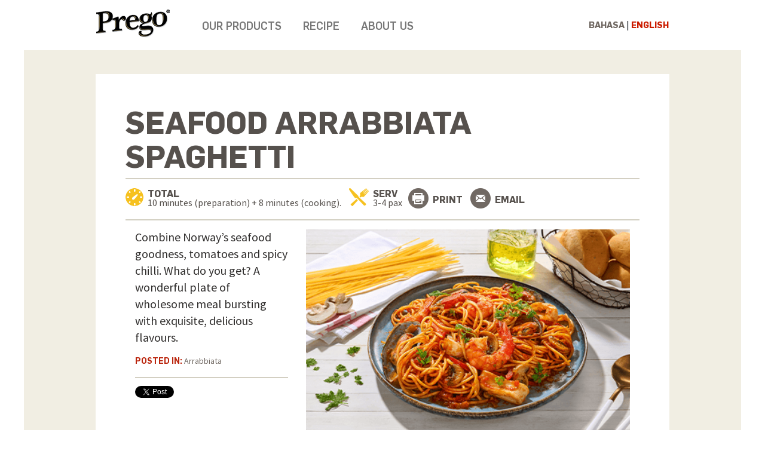

--- FILE ---
content_type: text/html; charset=UTF-8
request_url: https://www.prego123.com.my/recipes/seafood-arrabbiata-spaghetti
body_size: 7713
content:
<!DOCTYPE html>
<html lang="en-US" prefix="og: http://ogp.me/ns#" class=" js flexbox flexboxlegacy canvas canvastext no-touch postmessage websqldatabase indexeddb hashchange history draganddrop websockets rgba hsla multiplebgs backgroundsize borderimage borderradius boxshadow textshadow opacity cssanimations csscolumns cssgradients cssreflections csstransforms csstransforms3d csstransitions fontface generatedcontent video audio localstorage sessionstorage webworkers applicationcache">
<!--<![endif]-->

<head>
    <meta http-equiv="Content-Type" content="text/html; charset=UTF-8" />
    <meta charset="UTF-8" />
    <meta name="viewport" content="width=device-width, initial-scale=1, shrink-to-fit=no" />
    <meta property="og:title" content="Seafood Arrabbiata Spaghetti" />
    <meta property="og:description" content="Combine Norway’s seafood goodness, tomatoes and spicy chilli. What do you get? A wonderful plate of wholesome meal bursting with exquisite, delicious flavours." />
    <meta property="og:image" content="https://www.prego123.com.my/img/recipe/Spicy_Seafood_Arrabbiata_Spaghetti_460x316_side.png" />
    <link rel="shortcut icon" href="https://www.prego123.com.my/images/favicon.ico">

    <title>Seafood Arrabbiata Spaghetti</title>
    <meta name="description" content="Combine Norway’s seafood goodness, tomatoes and spicy chilli. What do you get? A wonderful plate of wholesome meal bursting with exquisite, delicious flavours.">

    <link rel="stylesheet" id="bootstrap-css" href="https://www.prego123.com.my/css/bootstrap.css" type="text/css" media="all">
    <link rel="stylesheet" id="dashicons-css" href="https://www.prego123.com.my/css/dashicons.min.css" type="text/css" media="all">
    <link rel="stylesheet" id="glyphicon-css" href="https://www.prego123.com.my/css/glyphicon.css" type="text/css" media="all">
    <link rel="stylesheet" id="editor-buttons-css" href="https://www.prego123.com.my/css/editor.min.css" type="text/css" media="all">
    <link rel="stylesheet" id="review-range-slider-css" href="https://www.prego123.com.my/css/range-slider.css" type="text/css" media="all">
    <link rel="stylesheet" id="theme-css" href="https://www.prego123.com.my/css/theme.css?v1.0.4" type="text/css" media="all">
    <link rel="stylesheet" id="menu-image-css" href="https://www.prego123.com.my/css/menu-image.css" type="text/css" media="all">
    <link rel="stylesheet" id='thickbox-css' href="https://www.prego123.com.my/css/thickbox.css" type="text/css" media="all">

    <style type="text/css">
        .recentcomments a {
            display: inline !important;
            padding: 0 !important;
            margin: 0 !important;
        }

        .flavor-link .lang {
            color: #cb1c00 !important;
        }

        .rating-container,
        .rating-box {
            display: none;
        }

        .recipe-details ul,
        .ratingsArea span {
            border-left: none;
            padding-left: 0px;
            margin-left: 0px;
        }
    </style>

    
<!-- Google Tag Manager -->
<script>(function(w,d,s,l,i){w[l]=w[l]||[];w[l].push({'gtm.start':
new Date().getTime(),event:'gtm.js'});var f=d.getElementsByTagName(s)[0],
j=d.createElement(s),dl=l!='dataLayer'?'&l='+l:'';j.async=true;j.src=
'https://www.googletagmanager.com/gtm.js?id='+i+dl;f.parentNode.insertBefore(j,f);
})(window,document,'script','dataLayer','GTM-KFVT2JV');</script>
<!-- End Google Tag Manager -->

</head>

<body class="home page page-id-47 page-template-default">
    
<!-- Google Tag Manager (noscript) -->
<noscript><iframe src="https://www.googletagmanager.com/ns.html?id=GTM-KFVT2JV"
height="0" width="0" style="display:none;visibility:hidden"></iframe></noscript>
<!-- End Google Tag Manager (noscript) -->

    <div class="container">
        <div class="lightbox display_none"></div>
        <div class="image_loader display_none">
            <img src="https://www.prego123.com.my/images/pre-loader.gif" height="60" width="60">
        </div>
        <div class="row">
            <header class="header">
                <div class="top-header">
                    <div class="row nopadding w-100">
                        <div class="col-lg-2 col-md-2 col-12">
                            <a href="https://www.prego123.com.my/" class="header-image pull-left" title="PREGO®">
                                <img src="https://www.prego123.com.my/images/logo4.png" id="logo" alt="PREGO®">
                            </a>
                        </div>
                        <div class="col-lg-7 col-md-7 col-12 topmenu nopadding">
                            <!-- Toggle Menu -->
                            <nav class="navbar navbar-expand-md navbar-default nopadding" role="navigation">
                                <div class="navbar-header d-flex d-md-none">
                                    <button type="button" class="navbar-toggle" data-toggle="collapse" data-target=".navbar-collapse">
                                        <i class="glyphicon glyphicon-menu-hamburger " data-toggle="collapse" data-target=".navbar-collapse"></i>
                                    </button>
                                </div>
                                <!--  Top nav -->
                                <div class="navbar-collapse collapse">
                                    <div class="menu-header-menu-container">
                                        <ul class="nav navbar-nav nopadding">
                                            <li class="menu-item menu-item-type-post_type menu-item-object-page menu-item-has-children menu-large dropdown mobile-view-dropdown-block">
                                                <a href="https://www.prego123.com.my/sauces" class="dropdown-toggle-bk">Our Products<i class="glyphicon glyphicon-angle-right glyphicon-lg mobile-view-enable-icon"></i></a>
                                                <ul class="dropdown-menu megamenu row">
                                                    <li class="col-lg-3 col-md-2 col-12"></li>
                                                    <li class="col-lg-4 col-md-5 col-12 nopadding">
                                                        <ul>
                                                                                                                            <li id='hover-big-jar' class="menu-item menu-item-type-post_type menu-item-object-page menu-large dropdown mobile-view-dropdown-block menu-image-hovered"><a href="https://www.prego123.com.my/sauces/big-jar" class="menu-image-hovered">BIG JAR<i class="glyphicon glyphicon-angle-right glyphicon-lg"></i></a></li>
                                                                                                                            <li id='hover-can' class="menu-item menu-item-type-post_type menu-item-object-page menu-large dropdown mobile-view-dropdown-block menu-image-hovered"><a href="https://www.prego123.com.my/sauces/can" class="menu-image-hovered">CAN<i class="glyphicon glyphicon-angle-right glyphicon-lg"></i></a></li>
                                                                                                                            <li id='hover-dry-pasta' class="menu-item menu-item-type-post_type menu-item-object-page menu-large dropdown mobile-view-dropdown-block menu-image-hovered"><a href="https://www.prego123.com.my/sauces/dry-pasta" class="menu-image-hovered">DRY PASTA<i class="glyphicon glyphicon-angle-right glyphicon-lg"></i></a></li>
                                                                                                                            <li id='hover-small-jar' class="menu-item menu-item-type-post_type menu-item-object-page menu-large dropdown mobile-view-dropdown-block menu-image-hovered"><a href="https://www.prego123.com.my/sauces/small-jar" class="menu-image-hovered">SMALL JAR<i class="glyphicon glyphicon-angle-right glyphicon-lg"></i></a></li>
                                                                                                                            <li id='hover-quick-cook-pasta' class="menu-item menu-item-type-post_type menu-item-object-page menu-large dropdown mobile-view-dropdown-block menu-image-hovered"><a href="https://www.prego123.com.my/sauces/quick-cook-pasta" class="menu-image-hovered">QUICK COOK PASTA<i class="glyphicon glyphicon-angle-right glyphicon-lg"></i></a></li>
                                                                                                                            <li id='hover-instant-pasta' class="menu-item menu-item-type-post_type menu-item-object-page menu-large dropdown mobile-view-dropdown-block menu-image-hovered"><a href="https://www.prego123.com.my/sauces/instant-pasta" class="menu-image-hovered">INSTANT PASTA<i class="glyphicon glyphicon-angle-right glyphicon-lg"></i></a></li>
                                                                                                                    </ul>
                                                    </li>
                                                    <li class="col-lg-5 col-md-5 col-12">
                                                        <ul>
                                                            <li>
                                                                                                                                                                                                            <img width="216" height="198" class="hovered-image menu-image-title-before" src="https://www.prego123.com.my/img/product_group/bigjar.png" id="span-hover-big-jar">
                                                                                                                                                                                                                                                                                <img width="216" height="198" class="hovered-image menu-image-title-before" src="https://www.prego123.com.my/img/product_group/can.png" id="span-hover-can">
                                                                                                                                                                                                                                                                                <img width="216" height="198" class="hovered-image menu-image-title-before" src="https://www.prego123.com.my/img/product_group/drypasta.png" id="span-hover-dry-pasta">
                                                                                                                                                                                                                                                                                <img width="216" height="198" class="hovered-image menu-image-title-before" src="https://www.prego123.com.my/img/product_group/smalljar.png" id="span-hover-small-jar">
                                                                                                                                                                                                                                                                                <img width="216" height="198" class="hovered-image menu-image-title-before" src="https://www.prego123.com.my/img/product_group/quickcookpasta.png" id="span-hover-quick-cook-pasta">
                                                                                                                                                                                                                                                                                <img width="216" height="198" class="hovered-image menu-image-title-before" src="https://www.prego123.com.my/img/product_group/instantpasta.png" id="span-hover-instant-pasta">
                                                                                                                                                                                                </li>
                                                        </ul>
                                                    </li>
                                                </ul>
                                            </li>
                                            <li class="menu-item menu-item-type-post_type menu-item-object-page menu-large dropdown mobile-view-dropdown-block"><a href="https://www.prego123.com.my/recipes" class="dropdown-toggle-bk">Recipe<i class="glyphicon glyphicon-angle-right glyphicon-lg mobile-view-enable-icon"></i></a></li>
                                            <li class="menu-item menu-item-type-post_type menu-item-object-page menu-large dropdown mobile-view-dropdown-block"><a href="https://www.prego123.com.my/about" class="dropdown-toggle-bk">About Us<i class="glyphicon glyphicon-angle-right glyphicon-lg mobile-view-enable-icon"></i></a></li>
                                            <li class="mobile-view-enable">
                                                <a href="https://www.facebook.com/PregoMalaysia/" target="_blank" rel="noopener noreferrer">
                                                    <svg version="1.1" id="Capa_1" xmlns="http://www.w3.org/2000/svg" xmlns:xlink="http://www.w3.org/1999/xlink" x="0px" y="0px" width="16px" height="16px" viewBox="0 0 90 90" style="enable-background:new 0 0 90 90;" xml:space="preserve">
                                                        <path id="Facebook__x28_alt_x29_" d="M90,15.001C90,7.119,82.884,0,75,0H15C7.116,0,0,7.119,0,15.001v59.998 C0,82.881,7.116,90,15.001,90H45V56H34V41h11v-5.844C45,25.077,52.568,16,61.875,16H74v15H61.875C60.548,31,59,32.611,59,35.024V41 h15v15H59v34h16c7.884,0,15-7.119,15-15.001V15.001z" />
                                                    </svg> Find us on Facebook<i class="glyphicon glyphicon-angle-right glyphicon-lg" mobile-view-enable-icon=""></i>
                                                </a>
                                            </li>
                                            <li class="mobile-view-enable"><a href="https://www.prego123.com.my/privacy">Privacy Policy<i class="glyphicon glyphicon-angle-right glyphicon-lg" mobile-view-enable-icon"=""></i></a></li>
                                            <li class="mobile-view-enable"><a href="https://www.prego123.com.my/subscribe">Subscribe to our newsletter<i class="glyphicon glyphicon-angle-right glyphicon-lg" mobile-view-enable-icon"=""></i></a></li>
                                            <li class="mobile-view-enable fb-space">
                                                <div id="fb-root" class=" fb_reset">
                                                    <div style="position: absolute; top: -10000px; height: 0px; width: 0px;">
                                                        <div></div>
                                                    </div>
                                                    <div style="position: absolute; top: -10000px; height: 0px; width: 0px;">
                                                        <div></div>
                                                    </div>
                                                </div>
                                                <div class="fb-like" data-href="https://www.facebook.com/PregoMalaysia" data-layout="button_count" data-action="like" data-show-faces="false" data-share="false"></div>
                                                <div class="flavor-link d-flex justify-content-center">
                                                    <a href="https://www.prego123.com.my/home/language/ms" style="font-size: 90%;" class="link-btn header-link ">BAHASA </a> |
                                                    <a href="https://www.prego123.com.my/home/language/en" style="font-size: 90%" class="link-btn header-link lang">ENGLISH </a>
                                                </div>
                                            </li>
                                        </ul>
                                    </div>
                                </div>
                                <!--  /Top nav -->
                            </nav>
                        </div>


                        <div class="col-lg-3 col-md-3 col-4  d-none d-md-flex  fb-link">

                            <ul class="fb-search d-flex">
                                <li>
                                    <div id="fb-root"></div>
                                    <div class="fb-like" data-href="https://www.facebook.com/PregoMalaysia" data-layout="button_count" data-action="like" data-show-faces="false" data-share="false"></div>
                                </li>
                                <li>
                                    <div class="flavor-link">
                                        <a href="https://www.prego123.com.my/home/language/ms" style="font-size: 90%;" class="link-btn header-link ">BAHASA </a> |
                                        <a href="https://www.prego123.com.my/home/language/en" style="font-size: 90%" class="link-btn header-link lang">ENGLISH </a>
                                    </div>
                                </li>
                            </ul>
                        </div>
                    </div>
                </div>
            </header>
        </div>
<div class="row wrapper-darker">
    <div class="inner-container">
        <div class="recipe-box  recipe-padding recipe-top">
            <h1>Seafood Arrabbiata Spaghetti</h1>
            <div class="recipe-details">
                <!-- <div class="rating-box rate-left ">
                    <a class="rate-left" >
                        <input id="single-recipe-rating" value="0" type="number" class="rating" min=0 max=5 step=0.5 data-size="xs">
                        <small class="pull-left">0</small>
                    </a>
                    <div class="clearfix"></div>
                </div> -->
                <ul>
                    <li class="total-img">
                        <img src="https://www.prego123.com.my/images/clock.png" alt="" />
                        <h6> <span>Total</span>10 minutes (preparation) + 8 minutes (cooking).</h6>
                    </li>
                    <li class="serv-img">
                        <img src="https://www.prego123.com.my/images/serv.png" alt="" />
                        <h6><span > Serv </span><small>3-4 pax</small></h6>
                    </li>
                </ul>
                <ul class="bor">
                    <li>
                        <a href="https://www.prego123.com.my/printing/seafood-arrabbiata-spaghetti/?print=true&id=585&TB_iframe=true&width=800&height=550" id="btnPrint" class="thickbox">
                            <img src="https://www.prego123.com.my/images/printer.png" alt="" />
                            <h6><span class="span-top">Print</span></h6>
                        </a>
                    </li>
                    <li class="email-img">
                        <a href="/cdn-cgi/l/email-protection#[base64]" class="pop-link">
                            <img src="https://www.prego123.com.my/images/email.png" alt="" />
                            <h6><span class="span-top">email</span></h6>
                        </a>
                    </li>
                </ul>
                <div class="clearfix"></div>
            </div>
			<div class="row flex-md-row-reverse px-3">
				<div class="col-12 col-md-6 col-lg-8">
					<div class="" >
						<img src="https://www.prego123.com.my/img/recipe/Spicy_Seafood_Arrabbiata_Spaghetti_460x316_side.png" class="img-responsive" width="580" height="400">
					</div>
				</div>
				<div class="col-12 col-md-6 col-lg-4" >
					<p>
						Combine Norway’s seafood goodness, tomatoes and spicy chilli. What do you get? A wonderful plate of wholesome meal bursting with exquisite, delicious flavours.					</p>
					<h4><span>POSTED IN:</span> Arrabbiata</h4>
					<div class="social">
						<div class="social-icon">
							<script data-cfasync="false" src="/cdn-cgi/scripts/5c5dd728/cloudflare-static/email-decode.min.js"></script><script type="text/javascript">
								window.twttr = (function (d, s, id) {
									var t, js, fjs = d.getElementsByTagName(s)[0];
									if (d.getElementById(id)) {
										return
									}
									js = d.createElement(s);
									js.id = id;
									js.src = "https://platform.twitter.com/widgets.js";
									fjs.parentNode.insertBefore(js, fjs);
									return window.twttr || (t = {_e: [], ready: function (f) {
											t._e.push(f)
										}})
								}(document, "script", "twitter-wjs"));
							</script>
							<ul>
								<li><a class="twitter-share-button" href="https://www.prego123.com.my/recipes/seafood-arrabbiata-spaghetti" data-related="twitterdev" data-count="none" data-height="24">Tweet</a></li>
								<li>
									<div id="fb-root"></div>
									<div class="fb-like" data-href="https://www.prego123.com.my/recipes/seafood-arrabbiata-spaghetti"  data-layout="button_count" data-action="like" data-show-faces="false" data-share="false"></div>
								</li>
								<li>
									<div class="g-plusone" data-size="medium" data-href="https://www.prego123.com.my/recipes/seafood-arrabbiata-spaghetti" data-count="none"></div>
								</li>
								<div class="clearfix"></div>
							</ul>
							<div class="clearfix"></div>
						</div>
						<div class="clearfix"></div>
					</div>
									</div>
			</div>
        </div>
    </div>
</div>
<div class="row  wrapper-darker">
    <div class="made-widh-background"></div>
    <div class="inner-container row">
        <div class="col-12 col-md-7 col-lg-8 left-padding ">
            <div class="recipe-box  recipe-padding ">
                <h2>WHAT YOU'll NEED</h2>
                <ul class="you-need">
											<li>
						  <span>200</span>
						  <p>g of Prego Spaghetti, cook as per instructions on the packet</p>
						  <div class="clearfix"></div>
						</li>
                    						<li>
						  <span>1</span>
						  <p>can (295g) of Prego Seafood Arrabbiata Pasta Sauce</p>
						  <div class="clearfix"></div>
						</li>
                    						<li>
						  <span>2</span>
						  <p>tbsp of Olive oil</p>
						  <div class="clearfix"></div>
						</li>
                    						<li>
						  <span>40</span>
						  <p>g of Yellow onion, finely diced</p>
						  <div class="clearfix"></div>
						</li>
                    						<li>
						  <span>1</span>
						  <p>pip of Garlic, minced</p>
						  <div class="clearfix"></div>
						</li>
                    						<li>
						  <span>160</span>
						  <p>g of Prawns, deveined with tail intact</p>
						  <div class="clearfix"></div>
						</li>
                    						<li>
						  <span>130</span>
						  <p>g of Mussels</p>
						  <div class="clearfix"></div>
						</li>
                    						<li>
						  <span>100</span>
						  <p>g of Squid, cut into ½“rings</p>
						  <div class="clearfix"></div>
						</li>
                    						<li>
						  <span>60</span>
						  <p>g of White button mushrooms, sliced</p>
						  <div class="clearfix"></div>
						</li>
                    						<li>
						  <span>50</span>
						  <p>g of Red capsicum, julienned</p>
						  <div class="clearfix"></div>
						</li>
                                    </ul>
                <h2>HOW TO MAKE IT</h2>
                <ul class="made-it">
                                            <li>
                            <span>1 <sub></sub></span>
                            <p>Heat up oil in a frying pan and sauté onion and garlic till fragrant. Add in prawns and fry for 30 seconds, then add in mussels, squid, white button mushroom and red capsicum.  Stir till well combined.</p>
                            <div class="clearfix"></div>
                        </li>
                                            <li>
                            <span>2 <sub></sub></span>
                            <p>Pour in Prego Seafood Arrabbiata Pasta Sauce and mix well.</p>
                            <div class="clearfix"></div>
                        </li>
                                            <li>
                            <span>3 <sub></sub></span>
                            <p>Lastly, toss in Prego spaghetti and stir to well combined. Dish up and serve.</p>
                            <div class="clearfix"></div>
                        </li>
                                    </ul>
            </div>
        </div>
        <div class="col-12 col-md-5 col-lg-4 recipe-tip">
            <div class="made-widh">
                <h1>made with</h1>
                <ul>
					                    <li class="text-left">
                        <a href="https://www.prego123.com.my/sauces/dry-pasta/dry-pasta-prego-spaghetti">
                            <div class="img-box"><img src="https://www.prego123.com.my/img/Dry_Pasta_Spaghetti_500g1.png" width="125" height="253"></div>
                        </a>
                    </li>
										                    <li><span>AND</span></li>
                    <li class="text-right">
                        <a href="https://www.prego123.com.my/sauces/can/prego-seafood-arrabbiata-sauce">
                            <div class="img-box"><img src="https://www.prego123.com.my/img/Prego_Chicken_Seafood-arrabbiata.png" width="125" height="253"></div>
                        </a>
                    </li>
					                </ul>
            </div>
			        </div>
    </div>
    <div class="clearfix"></div>
</div>
<!-- Related Recipes-->
<div class="row wrapper-darker">
    <section class="inner-container w-100">
        <div id="recipe_content">
            <section class="tile-item">
                <div class="row nopadding recipe_height">
                    <div class="sub-title col-lg-12">related recipes</div>
                    <div class="cleearfix"></div>

					                    <div class="related-space col-12 col-md-4 col-lg-4">
                        <div class="">
                            <a href="https://www.prego123.com.my/recipes/ratatouille-and-spiral-soup">
                                <div class="tileView">
                                    <img src="https://www.prego123.com.my/img/recipe/460x3166.png" class="img-responsive" width="300" height="200">
                                    <section class="w-100">
                                        <h1>Ratatouille and Spiral Soup</h1>
                                        <div class="ratingsArea">
                                          <!-- <input id="single-recipe-rating" value="4" type="number" class="rating" step="0.5" data-size="xs"> -->
                                          <span><img src="https://www.prego123.com.my/images/clock.png" alt="" />20 min.</span>
                                        </div>
                                        <p>A different take on a classic ratatouille with varieties of vegetables lavishly included with <b><i>Prego®</i></b> Traditional sauce and <b><i>Prego®</i></b> spiral. Simply majestic by its own.
</p>
                                        <span class="mob_recipe_content">A different take on a classic ratatouille with varieties of vegetables lavishly included with <b><i>Prego®</i></b> Traditional sauce and <b><i>Prego®</i></b> spiral. Simply majestic by its own.
</span>
                                    </section>
                                </div>
                            </a>
                        </div>
                    </div>
					                    <div class="related-space col-12 col-md-4 col-lg-4">
                        <div class="">
                            <a href="https://www.prego123.com.my/recipes/tuna-cheese-and-herb-pasta-bake">
                                <div class="tileView">
                                    <img src="https://www.prego123.com.my/img/recipe/460x31617.jpg" class="img-responsive" width="300" height="200">
                                    <section class="w-100">
                                        <h1>Tuna, Cheese and Herb Pasta Bake</h1>
                                        <div class="ratingsArea">
                                          <!-- <input id="single-recipe-rating" value="4" type="number" class="rating" step="0.5" data-size="xs"> -->
                                          <span><img src="https://www.prego123.com.my/images/clock.png" alt="" />25 mins.</span>
                                        </div>
                                        <p></p>
                                        <span class="mob_recipe_content"></span>
                                    </section>
                                </div>
                            </a>
                        </div>
                    </div>
					                    <div class="related-space col-12 col-md-4 col-lg-4">
                        <div class="">
                            <a href="https://www.prego123.com.my/recipes/meatball-arrabbiata-pizza">
                                <div class="tileView">
                                    <img src="https://www.prego123.com.my/img/recipe/Meatball_Arrabbiata_Pizza_460x316_side.png" class="img-responsive" width="300" height="200">
                                    <section class="w-100">
                                        <h1>Meatball Arrabbiata Pizza</h1>
                                        <div class="ratingsArea">
                                          <!-- <input id="single-recipe-rating" value="4" type="number" class="rating" step="0.5" data-size="xs"> -->
                                          <span><img src="https://www.prego123.com.my/images/clock.png" alt="" />15 minutes (preparation) + 15 minutes (cooking).</span>
                                        </div>
                                        <p>A spicy sensation matched with a meaty, cheesy combination of mince meat, mozzarella cheese, topped with spicy, zingy arrabbiata sauce on a thin pizza crust.</p>
                                        <span class="mob_recipe_content">A spicy sensation matched with a meaty, cheesy combination of mince meat, mozzarella cheese, topped with spicy, zingy arrabbiata sauce on a thin pizza crust.</span>
                                    </section>
                                </div>
                            </a>
                        </div>
                    </div>
					
                </div>
            </section>
        </div>
    </section>
</div>

<div class="meal-made-recipe">
    <div class="row wrapper-darker section-splitter">
        <div class="col-12 text-center cta-heading">
            <h3>CHOOSE TASTE. CHOOSE PREGO.</h3>
            <h5>TIPS AND TRICKS FOR A MEAL EVERYONE WILL LOVE</h5>
        </div>
        <div class="clearfix"></div>
        <div class="inner-container w-100">
            <input type="hidden" id="random_display" value="3">
        	<div class="row">
			            <div class="related-space col-12 col-md-6 col-lg-4">
                <div class="text-center">
                    <div class="cta-recipes ">
                        <div>
                            <div class="product-background-base">
                                <div class="banner-overlay"></div>
                                <img class="img-responsive" src="https://www.prego123.com.my/img/tips/300x3003.jpg" width="300" height="300" />
                                <div class="overtxt">
                                    <p><span>Fettuccine Alfredo</span></p>
                                </div>
                            </div>
                            <div class="caption">
                                <div>
																			<a href="https://www.prego123.com.my/recipes/fettuccine-alfredo">
											<h2>FETTUCCINE ALFREDO</h2>
										</a>
										<a href="https://www.prego123.com.my/recipes/fettuccine-alfredo">
											<p>Seasoned, sautéed turkey ham, diced zucchini and fettuccine are bathed in a savory garlic and Parmesan Alfredo sauce. The result is a mouth-watering dish that can’t be beat!</p>
										</a>
										<span class="hr"></span><a href="https://www.prego123.com.my/recipes/fettuccine-alfredo" rel="" class="link-btn btn-rightarrow-white">See the recipe <i class="glyphicon glyphicon-angle-right"></i></a>

																	</div>
                            </div>
                        </div>
                    </div>
                </div>
            </div>
			            <div class="related-space col-12 col-md-6 col-lg-4">
                <div class="text-center">
                    <div class="cta-recipes ">
                        <div>
                            <div class="product-background-base">
                                <div class="banner-overlay"></div>
                                <img class="img-responsive" src="https://www.prego123.com.my/img/tips/300x3002.jpg" width="300" height="300" />
                                <div class="overtxt">
                                    <p><span>Spaghetti Napoletana</span></p>
                                </div>
                            </div>
                            <div class="caption">
                                <div>
																			<a href="https://www.prego123.com.my/recipes/spaghetti-napoletana">
											<h2>HOW TO STORE NAPOLETANA</h2>
										</a>
										<a href="https://www.prego123.com.my/recipes/spaghetti-napoletana">
											<p>Store basil at room temperature in a sealed plastic bag. If refrigerated, the leaves will turn black.</p>
										</a>
										<span class="hr"></span><a href="https://www.prego123.com.my/recipes/spaghetti-napoletana" rel="" class="link-btn btn-rightarrow-white">See the recipe <i class="glyphicon glyphicon-angle-right"></i></a>

																	</div>
                            </div>
                        </div>
                    </div>
                </div>
            </div>
			            <div class="related-space col-12 col-md-6 col-lg-4">
                <div class="text-center">
                    <div class="cta-recipes ">
                        <div>
                            <div class="product-background-base">
                                <div class="banner-overlay"></div>
                                <img class="img-responsive" src="https://www.prego123.com.my/img/tips/300x300.jpg" width="300" height="300" />
                                <div class="overtxt">
                                    <p><span>Spaghetti Amatriciana</span></p>
                                </div>
                            </div>
                            <div class="caption">
                                <div>
																			<a href="https://www.prego123.com.my/recipes/spaghetti-amatriciana">
											<h2>SPAGHETTI AMATRICIANA</h2>
										</a>
										<a href="https://www.prego123.com.my/recipes/spaghetti-amatriciana">
											<p>A classic Italian pasta dish. Feed the family with this creative tomato pasta meal, starring beef bacon strips and button mushrooms. </p>
										</a>
										<span class="hr"></span><a href="https://www.prego123.com.my/recipes/spaghetti-amatriciana" rel="" class="link-btn btn-rightarrow-white">See the recipe <i class="glyphicon glyphicon-angle-right"></i></a>

																	</div>
                            </div>
                        </div>
                    </div>
                </div>
            </div>
						</div>

        </div>
    </div>
</div>
<!-- Footer -->
<div class="row">
    <div class="wrapper-darker w-100">
        <footer class="py-0 my-0 mx-auto">
            <div class="row justify-content-center align-items-center">
                <div class="col-12 col-lg-2 col-md-2" id="logo" title="PREGO®">
                    <a id="logo" class="py-3" href="/"><img src="https://www.prego123.com.my/images/logo4.png" alt="PREGO®"></a>
                </div>
                <div class="col-12 col-md-auto">
                    <div class="menu-footer-menu-container d-none d-md-block">
                        <ul class="d-flex align-items-center mt-0">
                            <li class="menu-item menu-item-type-custom menu-item-object-custom first-menu-item">
                                <a target="_blank" href="https://www.facebook.com/PregoMalaysia/" rel="noopener noreferrer" class="menu-image-title-after">
                                    <span class="menu-image-title">
                                        <svg id="Capa_1" xmlns="http://www.w3.org/2000/svg" xmlns:xlink="http://www.w3.org/1999/xlink" x="0" y="0" width="16" height="16" viewBox="0 0 90 90" style="enable-background:new 0 0 90 90;" xml:space="preserve">
                                            <path id="Facebook__x28_alt_x29_" d="M90,15.001C90,7.119,82.884,0,75,0H15C7.116,0,0,7.119,0,15.001v59.998 C0,82.881,7.116,90,15.001,90H45V56H34V41h11v-5.844C45,25.077,52.568,16,61.875,16H74v15H61.875C60.548,31,59,32.611,59,35.024V41 h15v15H59v34h16c7.884,0,15-7.119,15-15.001V15.001z" />
                                        </svg>
                                        Find us on Facebook                                    </span>
                                </a>
                            </li>
                            <li class="menu-item menu-item-type-custom menu-item-object-custom"><a href="https://www.prego123.com.my/privacy" class="menu-image-title-after"><span class="menu-image-title">Privacy Policy</span></a></li>
                            <li class="menu-item menu-item-type-custom menu-item-object-custom last-menu-item"><a href="https://www.prego123.com.my/subscribe" class="menu-image-title-after"><span class="menu-image-title">Subscribe to our newsletter</span></a></li>

                            <li class="mobile-view-enable fb-space">
                                <div id="fb-root"></div>
                            </li>
                        </ul>
                    </div>
                </div>
            </div>
        </footer>
    </div>
</div>

<div class="lightbox display_none"></div>
<div class="image_loader display_none">
    <img src="https://www.prego123.com.my/images/pre-loader.gif" height="60" width="60">
</div>

<script type="text/javascript" src="https://www.prego123.com.my/js/jquery.min.js"></script>
<script type="text/javascript" src="https://www.prego123.com.my/js/popper.min.js"></script>
<script type="text/javascript" src="https://www.prego123.com.my/js/range-slider.js"></script>
<script type="text/javascript" src="https://www.prego123.com.my/js/underscore-min.js"></script>
<script type="text/javascript" src="https://www.prego123.com.my/js/jquery.pagination.js"></script>
<script type='text/javascript'>
    /* <![CDATA[ */
    var thickboxL10n = {
        "next": "Next >",
        "prev": "< Prev",
        "image": "Image",
        "of": "of",
        "close": "Close",
        "noiframes": "This feature requires inline frames. You have iframes disabled or your browser does not support them.",
        "loadingAnimation": "https://www.prego123.com.my/images\/loadingAnimation.gif"
    };
    /* ]]> */
</script>
<script type="text/javascript" src="https://www.prego123.com.my/js/modernizr.js"></script>
<script type="text/javascript" src="https://www.prego123.com.my/js/thickbox.js"></script>
<script type="text/javascript" src="https://www.prego123.com.my/js/bootstrap.min.js"></script>
<script type="text/javascript" src="https://www.prego123.com.my/js/jquery.touchwipe.min.js"></script>
<script type="text/javascript" src="https://www.prego123.com.my/js/html5shiv.min.js"></script>
<script type="text/javascript" src="https://www.prego123.com.my/js/respond.min.js"></script>
<script type="text/javascript" src="https://www.prego123.com.my/js/custom.min.js"></script>

<script>
    window.addEventListener("DOMContentLoaded", function() {
       

        if ($(".taxomomy h2:contains(INSTANT PASTA)").length) {
            console.log('Test');
            $(".taxomomy h2:contains(INSTANT PASTA)").closest('.inner-container')
                .find('ul.product-container li a')
                .attr('href', 'javascript:void(0)');
        }

        if ($(".taxomomy h2:contains(PASTA SEGERA)").length) { // Fixed syntax error
            console.log('Test1');
            $(".taxomomy h2:contains(PASTA SEGERA)").closest('.inner-container')
                .find('ul.product-container li a')
                .attr('href', 'javascript:void(0)');
        }




        $('#submit_newsletter').on('click', function() {
            $('#accept1').parent().parent().css('border', 'none');
            $('#accept2').parent().parent().css('border', 'none');
            $('#email').css('border', 'none');

            var email = $('#email').val();
            var lang = $('#newsletter_lang').text().trim();
            var valid = true;
            if (email == '') {
                $('#email').css('border', '2px solid #cb1c00');
                valid = false;
            }
            if (!$('#accept1').prop('checked')) {
                $('#accept1').parent().parent().css('border', '2px solid #cb1c00');
                valid = false;
            }
            if (!$('#accept2').prop('checked')) {
                $('#accept2').parent().parent().css('border', '2px solid #cb1c00');
                valid = false;
            }

            if (valid) {
                $.post("https://www.prego123.com.my/home/join", {
                        email: email,
                        lang: lang
                    })
                    .done(function(data) {
                        $('#newsletter').val('');
                        $('#success').show();
                        //$('#newsletter').attr('placeholder','Thank you!');
                    });
            }
            return false;
        });
    });
</script>

    <div id="fb-root"></div>
    <script async defer crossorigin="anonymous" src="https://connect.facebook.net/en_GB/sdk.js#xfbml=1&version=v15.0" nonce="uPt55yQz"></script>
<script defer src="https://static.cloudflareinsights.com/beacon.min.js/vcd15cbe7772f49c399c6a5babf22c1241717689176015" integrity="sha512-ZpsOmlRQV6y907TI0dKBHq9Md29nnaEIPlkf84rnaERnq6zvWvPUqr2ft8M1aS28oN72PdrCzSjY4U6VaAw1EQ==" data-cf-beacon='{"version":"2024.11.0","token":"3e770e2c1363455287180f8743a7623c","r":1,"server_timing":{"name":{"cfCacheStatus":true,"cfEdge":true,"cfExtPri":true,"cfL4":true,"cfOrigin":true,"cfSpeedBrain":true},"location_startswith":null}}' crossorigin="anonymous"></script>
</body>

</html>

--- FILE ---
content_type: text/css; charset=utf-8
request_url: https://www.prego123.com.my/css/editor.min.css
body_size: 5347
content:
.mce-container,
.mce-container *,
.mce-widget,
.mce-widget * {
    color: inherit;
    font-family: inherit
}

#mce-modal-block,
#mce-modal-block.mce-fade {
    opacity: .7;
    filter: alpha(opacity=70);
    -webkit-transition: none;
    transition: none
}

.mce-window {
    -webkit-border-radius: 0;
    border-radius: 0;
    -webkit-box-shadow: 0 3px 6px rgba(0, 0, 0, .3);
    box-shadow: 0 3px 6px rgba(0, 0, 0, .3);
    -webkit-font-smoothing: subpixel-antialiased;
    -webkit-transition: none;
    transition: none
}

.mce-window .mce-container-body.mce-abs-layout {
    overflow: visible
}

.mce-window .mce-window-head {
    background: #fcfcfc;
    border-bottom: 1px solid #dfdfdf;
    padding: 0;
    min-height: 36px
}

.mce-window .mce-window-head .mce-title {
    color: #444;
    font-size: 18px;
    font-weight: 600;
    line-height: 36px;
    margin: 0;
    padding: 0 36px 0 16px
}

.mce-window .mce-window-head .mce-close {
    color: transparent;
    top: 0;
    right: 0;
    width: 36px;
    height: 36px;
    line-height: 36px;
    text-align: center
}

.mce-window .mce-window-head .mce-close:before {
    font: 400 20px/36px dashicons;
    text-align: center;
    color: #666;
    width: 36px;
    height: 36px;
    display: block
}

.mce-window .mce-window-head .mce-close:hover:before {
    color: #00a0d2
}

.mce-window .mce-window-head .mce-dragh {
    width: -webkit-calc(100% - 36px);
    width: calc(100% - 36px)
}

.mce-window .mce-foot {
    border-top: 1px solid #dfdfdf
}

#wp-link .query-results,
.mce-checkbox i.mce-i-checkbox,
.mce-textbox {
    border: 1px solid #ddd;
    -webkit-border-radius: 0;
    border-radius: 0;
    -webkit-box-shadow: inset 0 1px 2px rgba(0, 0, 0, .07);
    box-shadow: inset 0 1px 2px rgba(0, 0, 0, .07);
    -webkit-transition: .05s all ease-in-out;
    transition: .05s all ease-in-out
}

#wp-link .query-results:focus,
.mce-checkbox:focus i.mce-i-checkbox,
.mce-textbox.mce-focus,
.mce-textbox:focus {
    border-color: #5b9dd9;
    -webkit-box-shadow: 0 0 2px rgba(30, 140, 190, .8);
    box-shadow: 0 0 2px rgba(30, 140, 190, .8)
}

.mce-window .mce-wp-help {
    height: 360px;
    width: 460px;
    overflow: auto
}

.mce-window .mce-wp-help * {
    -webkit-box-sizing: border-box;
    -moz-box-sizing: border-box;
    box-sizing: border-box
}

.mce-window .mce-wp-help>.mce-container-body {
    width: auto !important
}

.mce-window .wp-editor-help {
    padding: 10px 10px 0 20px
}

.mce-window .wp-editor-help h2,
.mce-window .wp-editor-help p {
    margin: 8px 0;
    white-space: normal;
    font-size: 14px;
    font-weight: 400
}

.mce-window .wp-editor-help table {
    width: 100%;
    margin-bottom: 20px
}

.mce-window .wp-editor-help td,
.mce-window .wp-editor-help th {
    font-size: 13px;
    padding: 5px;
    vertical-align: middle;
    word-wrap: break-word;
    white-space: normal
}

.mce-window .wp-editor-help th {
    font-weight: 700;
    padding-bottom: 0
}

.mce-window .wp-editor-help kbd {
    font-family: monospace;
    padding: 2px 7px 3px;
    font-weight: 700;
    margin: 0;
    background: #eaeaea;
    background: rgba(0, 0, 0, .08)
}

.mce-window .wp-help-header td {
    font-weight: 700;
    padding: 0 5px
}

.mce-window .wp-help-th-center td:nth-child(odd),
.mce-window .wp-help-th-center th:nth-child(odd) {
    text-align: center
}

.mce-floatpanel.mce-popover,
.mce-menu {
    border-color: rgba(0, 0, 0, .15);
    -webkit-border-radius: 0;
    border-radius: 0;
    -webkit-box-shadow: 0 3px 5px rgba(0, 0, 0, .2);
    box-shadow: 0 3px 5px rgba(0, 0, 0, .2)
}

.mce-floatpanel.mce-popover.mce-bottom,
.mce-menu {
    margin-top: 2px
}

.mce-floatpanel .mce-arrow {
    display: none
}

.mce-menu .mce-container-body {
    min-width: 160px
}

.mce-menu-item {
    border: none;
    margin-bottom: 2px
}

.mce-menu-has-icons i.mce-ico {
    line-height: 20px
}

div.mce-panel {
    border: 0;
    background: #fff
}

.mce-panel.mce-menu {
    border: 1px solid #ddd
}

div.mce-tab {
    line-height: 13px
}

div.mce-toolbar-grp {
    border-bottom: 1px solid #dedede;
    background: #f5f5f5;
    padding: 0;
    position: relative
}

div.mce-inline-toolbar-grp {
    border: 1px solid #a0a5aa;
    -webkit-border-radius: 2px;
    border-radius: 2px;
    -webkit-box-shadow: 0 1px 3px rgba(0, 0, 0, .15);
    box-shadow: 0 1px 3px rgba(0, 0, 0, .15);
    box-sizing: border-box;
    margin-bottom: 8px;
    position: absolute;
    -moz-user-select: none;
    -webkit-user-select: none;
    -ms-user-select: none;
    user-select: none;
    max-width: 98%;
    z-index: 100100
}

.wp-editor-area,
div.mce-inline-toolbar-grp {
    -webkit-box-sizing: border-box;
    -moz-box-sizing: border-box
}

div.mce-inline-toolbar-grp>div.mce-stack-layout {
    padding: 1px
}

div.mce-inline-toolbar-grp.mce-arrow-up {
    margin-bottom: 0;
    margin-top: 8px
}

div.mce-inline-toolbar-grp:after,
div.mce-inline-toolbar-grp:before {
    position: absolute;
    left: 50%;
    display: block;
    width: 0;
    height: 0;
    border-style: solid;
    border-color: transparent;
    content: ''
}

div.mce-inline-toolbar-grp.mce-arrow-up:before {
    top: -9px;
    border-bottom-color: #a0a5aa;
    border-width: 0 9px 9px;
    margin-left: -9px
}

div.mce-inline-toolbar-grp.mce-arrow-down:before {
    bottom: -9px;
    border-top-color: #a0a5aa;
    border-width: 9px 9px 0;
    margin-left: -9px
}

div.mce-inline-toolbar-grp.mce-arrow-up:after {
    top: -8px;
    border-bottom-color: #f5f5f5;
    border-width: 0 8px 8px;
    margin-left: -8px
}

div.mce-inline-toolbar-grp.mce-arrow-down:after {
    bottom: -8px;
    border-top-color: #f5f5f5;
    border-width: 8px 8px 0;
    margin-left: -8px
}

.mce-toolbar .mce-btn-group,
div.mce-inline-toolbar-grp.mce-arrow-left:after,
div.mce-inline-toolbar-grp.mce-arrow-left:before,
div.mce-path {
    margin: 0
}

div.mce-inline-toolbar-grp.mce-arrow-left:before {
    left: 20px
}

div.mce-inline-toolbar-grp.mce-arrow-left:after {
    left: 21px
}

div.mce-inline-toolbar-grp.mce-arrow-right:after,
div.mce-inline-toolbar-grp.mce-arrow-right:before {
    left: auto;
    margin: 0
}

div.mce-inline-toolbar-grp.mce-arrow-right:before {
    right: 20px
}

div.mce-inline-toolbar-grp.mce-arrow-right:after {
    right: 21px
}

div.mce-inline-toolbar-grp.mce-arrow-full {
    right: 0
}

div.mce-inline-toolbar-grp.mce-arrow-full>div {
    width: 100%;
    overflow-x: auto
}

div.mce-toolbar-grp>div {
    padding: 3px
}

.has-dfw div.mce-toolbar-grp .mce-toolbar.mce-first {
    padding-right: 32px
}

div.mce-statusbar {
    border-top: 1px solid #e5e5e5
}

div.mce-path {
    padding: 2px 10px
}

.mce-path,
.mce-path .mce-divider,
.mce-path-item {
    font-size: 12px
}

.mce-toolbar .mce-btn,
.qt-dfw {
    border-color: transparent;
    background: 0 0;
    -webkit-box-shadow: none;
    box-shadow: none;
    text-shadow: none;
    cursor: pointer
}

.mce-toolbar .mce-btn-group .mce-btn,
.qt-dfw {
    border: 1px solid transparent;
    margin: 2px;
    -webkit-border-radius: 2px;
    border-radius: 2px
}

.mce-toolbar .mce-btn-group .mce-btn:focus,
.mce-toolbar .mce-btn-group .mce-btn:hover,
.qt-dfw:focus,
.qt-dfw:hover {
    background: #fafafa;
    border-color: #999;
    color: #23282d;
    -webkit-box-shadow: inset 0 1px 0 #fff, 0 1px 0 rgba(0, 0, 0, .08);
    box-shadow: inset 0 1px 0 #fff, 0 1px 0 rgba(0, 0, 0, .08);
    outline: 0
}

.mce-toolbar .mce-btn-group .mce-btn.mce-active,
.mce-toolbar .mce-btn-group .mce-btn:active,
.qt-dfw.active {
    background: #ebebeb;
    border-color: #999;
    -webkit-box-shadow: inset 0 2px 5px -3px rgba(0, 0, 0, .3);
    box-shadow: inset 0 2px 5px -3px rgba(0, 0, 0, .3)
}

.mce-toolbar .mce-btn-group .mce-btn.mce-active:hover {
    border-color: #555
}

.mce-toolbar .mce-btn-group .mce-btn.mce-active:hover i.mce-ico {
    color: #555
}

.mce-toolbar .mce-btn-group .mce-btn.mce-disabled:focus,
.mce-toolbar .mce-btn-group .mce-btn.mce-disabled:hover {
    color: #a0a5aa;
    background: 0 0;
    border-color: #ddd;
    text-shadow: 0 1px 0 #fff;
    -webkit-box-shadow: none;
    box-shadow: none
}

.mce-toolbar .mce-btn-group .mce-first,
.mce-toolbar .mce-btn-group .mce-last {
    border-color: transparent
}

.mce-toolbar .mce-btn button,
.qt-dfw {
    padding: 2px 3px;
    line-height: normal
}

.mce-toolbar .mce-listbox button {
    font-size: 13px;
    line-height: 20px;
    padding-left: 6px;
    padding-right: 20px
}

.mce-toolbar .mce-btn i {
    text-shadow: none
}

.mce-toolbar .mce-btn-group>div {
    white-space: normal
}

.mce-toolbar .mce-colorbutton .mce-open {
    border-right: 0
}

.mce-toolbar .mce-colorbutton .mce-preview {
    margin: 0;
    padding: 0;
    top: auto;
    bottom: 2px;
    left: 3px;
    height: 3px;
    width: 20px
}

.mce-toolbar .mce-btn-group .mce-btn.mce-listbox {
    -webkit-border-radius: 0;
    border-radius: 0;
    direction: ltr;
    background: #fff;
    border: 1px solid #ddd;
    -webkit-box-shadow: inset 0 1px 1px -1px rgba(0, 0, 0, .2);
    box-shadow: inset 0 1px 1px -1px rgba(0, 0, 0, .2)
}

.mce-toolbar .mce-btn-group .mce-btn.mce-listbox:hover {
    border-color: #b4b9be
}

.mce-panel .mce-btn i.mce-caret {
    border-top: 6px solid #777;
    margin-left: 2px;
    margin-right: 2px
}

.mce-listbox i.mce-caret {
    right: 4px
}

.mce-panel .mce-btn:hover i.mce-caret {
    border-top-color: #32373c
}

.mce-panel .mce-active i.mce-caret {
    border-top: 0;
    border-bottom: 6px solid #32373c;
    margin-top: 7px
}

.mce-listbox.mce-active i.mce-caret {
    margin-top: -3px
}

.mce-toolbar .mce-splitbtn:hover .mce-open {
    border-right-color: transparent
}

.mce-toolbar .mce-splitbtn .mce-open.mce-active {
    background: 0 0;
    outline: 0
}

.mce-menu .mce-menu-item-normal.mce-active,
.mce-menu .mce-menu-item-preview.mce-active,
.mce-menu .mce-menu-item.mce-selected,
.mce-menu .mce-menu-item:focus,
.mce-menu .mce-menu-item:hover {
    background: #0073aa
}

.mce-menu .mce-menu-item-preview.mce-active {
    border-left: none
}

.mce-menu .mce-menu-item-preview.mce-active .mce-text {
    color: #fff
}

.mce-menu .mce-menu-item.mce-disabled {
    cursor: default
}

.mce-menu .mce-menu-item.mce-disabled:hover {
    background: #ccc
}

.mce-menubar {
    border-color: #e5e5e5;
    background: #fff;
    border-width: 0 0 1px
}

.mce-menubar .mce-menubtn {
    margin: 2px
}

.mce-menubar .mce-menubtn.mce-active,
.mce-menubar .mce-menubtn:focus,
.mce-menubar .mce-menubtn:hover {
    border-color: transparent;
    background: 0 0
}

.mce-menubar .mce-menubtn:focus {
    color: #124964;
    -webkit-box-shadow: 0 0 0 1px #5b9dd9, 0 0 2px 1px rgba(30, 140, 190, .8);
    box-shadow: 0 0 0 1px #5b9dd9, 0 0 2px 1px rgba(30, 140, 190, .8)
}

.mce-menu-item-sep:hover,
div.mce-menu .mce-menu-item-sep {
    border-bottom: 1px solid #ddd;
    height: 0;
    margin: 5px 0
}

.mce-menubtn span {
    margin-right: 0;
    padding-left: 3px
}

.mce-menu-has-icons i.mce-ico:before {
    margin-left: -2px
}

.mce-primary button,
.mce-primary button i {
    text-align: center;
    color: #fff;
    text-shadow: none;
    padding: 0;
    line-height: 26px
}

.mce-window .mce-btn {
    color: #555;
    background: #f7f7f7;
    text-decoration: none;
    font-size: 13px;
    line-height: 26px;
    height: 28px;
    margin: 0;
    padding: 0;
    cursor: pointer;
    border: 1px solid #ccc;
    -webkit-appearance: none;
    -webkit-border-radius: 3px;
    border-radius: 3px;
    white-space: nowrap;
    -webkit-box-shadow: inset 0 1px 0 #fff, 0 1px 0 rgba(0, 0, 0, .08);
    box-shadow: inset 0 1px 0 #fff, 0 1px 0 rgba(0, 0, 0, .08)
}

.mce-window .mce-btn::-moz-focus-inner {
    border-width: 1px 0;
    border-style: solid none;
    border-color: transparent;
    padding: 0
}

.mce-window .mce-btn:focus,
.mce-window .mce-btn:hover {
    background: #fafafa;
    border-color: #999;
    color: #23282d
}

.mce-window .mce-btn:focus {
    -webkit-box-shadow: 0 0 0 1px #5b9dd9, 0 0 2px 1px rgba(30, 140, 190, .8);
    box-shadow: 0 0 0 1px #5b9dd9, 0 0 2px 1px rgba(30, 140, 190, .8)
}

.mce-window .mce-btn:active {
    background: #eee;
    border-color: #999;
    color: #32373c;
    -webkit-box-shadow: inset 0 2px 5px -3px rgba(0, 0, 0, .5);
    box-shadow: inset 0 2px 5px -3px rgba(0, 0, 0, .5)
}

.mce-window .mce-btn.mce-disabled {
    color: #a0a5aa;
    border-color: #ddd;
    background: #f7f7f7;
    -webkit-box-shadow: none;
    box-shadow: none;
    text-shadow: 0 1px 0 #fff;
    cursor: default
}

.mce-window .mce-btn.mce-primary {
    background: #00a0d2;
    border-color: #0073aa;
    -webkit-box-shadow: inset 0 1px 0 rgba(120, 200, 230, .5), 0 1px 0 rgba(0, 0, 0, .15);
    box-shadow: inset 0 1px 0 rgba(120, 200, 230, .5), 0 1px 0 rgba(0, 0, 0, .15);
    color: #fff;
    text-decoration: none
}

.mce-window .mce-btn.mce-primary:focus,
.mce-window .mce-btn.mce-primary:hover {
    background: #1e8cbe;
    border-color: #0073aa;
    -webkit-box-shadow: inset 0 1px 0 rgba(120, 200, 230, .6);
    box-shadow: inset 0 1px 0 rgba(120, 200, 230, .6);
    color: #fff
}

.mce-window .mce-btn.mce-primary:focus {
    border-color: #0e3950;
    -webkit-box-shadow: inset 0 1px 0 rgba(120, 200, 230, .6), 0 0 0 1px #5b9dd9, 0 0 2px 1px rgba(30, 140, 190, .8);
    box-shadow: inset 0 1px 0 rgba(120, 200, 230, .6), 0 0 0 1px #5b9dd9, 0 0 2px 1px rgba(30, 140, 190, .8)
}

.mce-window .mce-btn.mce-primary:active {
    background: #1b7aa6;
    border-color: #005684;
    color: rgba(255, 255, 255, .95);
    -webkit-box-shadow: inset 0 1px 0 rgba(0, 0, 0, .1);
    box-shadow: inset 0 1px 0 rgba(0, 0, 0, .1);
    vertical-align: top
}

.mce-window .mce-btn.mce-primary.mce-disabled {
    color: #94cde7;
    background: #298cba;
    border-color: #1b607f;
    -webkit-box-shadow: none;
    box-shadow: none;
    text-shadow: 0 -1px 0 rgba(0, 0, 0, .1);
    cursor: default
}

#wp-link li,
#wp-link-close,
#wp-link-search-toggle,
.mce-charmap td {
    cursor: pointer
}

.mce-toolbar .mce-ico,
.qt-dfw {
    text-align: center;
    text-shadow: none
}

.mce-menubtn.mce-fixed-width button {
    overflow-x: hidden;
    text-overflow: ellipsis;
    width: 110px
}

.mce-charmap {
    margin: 3px
}

.mce-charmap td {
    padding: 0;
    border-color: #dfdfdf
}

.mce-charmap td:hover {
    background: #f3f3f3
}

.mce-charmap td div {
    width: 18px;
    height: 22px;
    line-height: 22px
}

.mce-toolbar .mce-btn .mce-open,
.qt-dfw {
    line-height: 20px
}

.mce-tooltip {
    margin-top: 2px
}

.mce-tooltip-inner {
    -webkit-border-radius: 3px;
    border-radius: 3px;
    -webkit-box-shadow: 0 3px 5px rgba(0, 0, 0, .2);
    box-shadow: 0 3px 5px rgba(0, 0, 0, .2);
    color: #fff;
    font-size: 12px
}

.mce-ico {
    font-family: tinymce, Arial
}

.mce-btn-small .mce-ico {
    font-family: tinymce-small, Arial
}

.mce-toolbar .mce-ico {
    color: #777;
    line-height: 20px;
    width: 20px;
    height: 20px;
    margin: 0;
    padding: 0
}

.qt-dfw {
    color: #777;
    width: 28px;
    height: 26px
}

.mce-toolbar .mce-btn.mce-active .mce-open,
.mce-toolbar .mce-btn:focus .mce-open,
.mce-toolbar .mce-btn:hover .mce-open {
    border-left-color: #999
}

.mce-close,
i.mce-i-aligncenter,
i.mce-i-alignjustify,
i.mce-i-alignleft,
i.mce-i-alignright,
i.mce-i-backcolor,
i.mce-i-blockquote,
i.mce-i-bold,
i.mce-i-bullist,
i.mce-i-charmap,
i.mce-i-dashicon,
i.mce-i-dfw,
i.mce-i-forecolor,
i.mce-i-fullscreen,
i.mce-i-help,
i.mce-i-hr,
i.mce-i-indent,
i.mce-i-italic,
i.mce-i-link,
i.mce-i-ltr,
i.mce-i-numlist,
i.mce-i-outdent,
i.mce-i-pastetext,
i.mce-i-pasteword,
i.mce-i-redo,
i.mce-i-removeformat,
i.mce-i-spellchecker,
i.mce-i-strikethrough,
i.mce-i-underline,
i.mce-i-undo,
i.mce-i-unlink,
i.mce-i-wp-media-library,
i.mce-i-wp_adv,
i.mce-i-wp_code,
i.mce-i-wp_fullscreen,
i.mce-i-wp_help,
i.mce-i-wp_more,
i.mce-i-wp_page {
    font: 400 20px/1 dashicons;
    padding: 0 2px 0 0;
    vertical-align: top;
    speak: none;
    -webkit-font-smoothing: antialiased;
    -moz-osx-font-smoothing: grayscale;
    margin-left: -2px
}

.qt-dfw {
    font: 400 20px/1 dashicons;
    vertical-align: top;
    speak: none;
    -webkit-font-smoothing: antialiased;
    -moz-osx-font-smoothing: grayscale
}

i.mce-i-bold:before {
    content: '\f200'
}

i.mce-i-italic:before {
    content: '\f201'
}

i.mce-i-bullist:before {
    content: '\f203'
}

i.mce-i-numlist:before {
    content: '\f204'
}

i.mce-i-blockquote:before {
    content: '\f205'
}

i.mce-i-alignleft:before {
    content: '\f206'
}

i.mce-i-aligncenter:before {
    content: '\f207'
}

i.mce-i-alignright:before {
    content: '\f208'
}

i.mce-i-link:before {
    content: '\f103'
}

i.mce-i-unlink:before {
    content: '\f225'
}

i.mce-i-wp_more:before {
    content: '\f209'
}

i.mce-i-strikethrough:before {
    content: '\f224'
}

i.mce-i-spellchecker:before {
    content: '\f210'
}

.qt-dfw:before,
i.mce-i-dfw:before,
i.mce-i-fullscreen:before,
i.mce-i-wp_fullscreen:before {
    content: '\f211'
}

i.mce-i-wp_adv:before {
    content: '\f212'
}

i.mce-i-underline:before {
    content: '\f213'
}

i.mce-i-alignjustify:before {
    content: '\f214'
}

i.mce-i-backcolor:before,
i.mce-i-forecolor:before {
    content: '\f215'
}

i.mce-i-pastetext:before {
    content: '\f217'
}

i.mce-i-removeformat:before {
    content: '\f218'
}

i.mce-i-charmap:before {
    content: '\f220'
}

i.mce-i-outdent:before {
    content: '\f221'
}

i.mce-i-indent:before {
    content: '\f222'
}

i.mce-i-undo:before {
    content: '\f171'
}

i.mce-i-redo:before {
    content: '\f172'
}

i.mce-i-help:before,
i.mce-i-wp_help:before {
    content: '\f223'
}

i.mce-i-wp-media-library:before {
    content: '\f104'
}

i.mce-i-ltr:before {
    content: '\f320'
}

i.mce-i-wp_page:before {
    content: '\f105'
}

i.mce-i-hr:before {
    content: '\f460'
}

.mce-close:before {
    content: '\f158'
}

i.mce-i-wp_code:before {
    content: '\f475'
}

.rtl i.mce-i-outdent:before {
    content: '\f222'
}

.rtl i.mce-i-indent:before {
    content: '\f221'
}

.wp-editor-wrap {
    position: relative
}

.wp-editor-tools {
    position: relative;
    z-index: 1
}

.wp-editor-tools:after {
    clear: both;
    content: '';
    display: table
}

.wp-editor-container {
    clear: both
}

.wp-editor-area {
    font-family: Consolas, Monaco, monospace;
    font-size: 13px;
    padding: 10px;
    margin: 1px 0 0;
    line-height: 150%;
    border: 0;
    outline: 0;
    display: block;
    resize: vertical;
    box-sizing: border-box
}

.rtl .wp-editor-area {
    font-family: Tahoma, Monaco, monospace
}

.locale-he-il .wp-editor-area {
    font-family: Arial, Monaco, monospace
}

.wp-editor-container textarea.wp-editor-area {
    width: 100%;
    margin: 0;
    -webkit-box-shadow: none;
    box-shadow: none
}

.wp-editor-tabs {
    float: right
}

.wp-switch-editor {
    float: left;
    -webkit-box-sizing: content-box;
    -moz-box-sizing: content-box;
    box-sizing: content-box;
    position: relative;
    top: 1px;
    background: #ebebeb;
    color: #777;
    cursor: pointer;
    font: 13px/19px "Open Sans", sans-serif;
    height: 20px;
    margin: 5px 0 0 5px;
    padding: 3px 8px 4px;
    border: 1px solid #e5e5e5
}

.wp-switch-editor:focus {
    -webkit-box-shadow: 0 0 0 1px #5b9dd9, 0 0 2px 1px rgba(30, 140, 190, .8);
    box-shadow: 0 0 0 1px #5b9dd9, 0 0 2px 1px rgba(30, 140, 190, .8);
    outline: 0;
    color: #23282d
}

.html-active .switch-html:focus,
.tmce-active .switch-tmce:focus,
.wp-switch-editor:active {
    -webkit-box-shadow: none;
    box-shadow: none
}

.wp-switch-editor:active {
    background-color: #f5f5f5;
    -webkit-box-shadow: none;
    box-shadow: none
}

.js .tmce-active .wp-editor-area {
    color: #fff
}

.tmce-active .quicktags-toolbar {
    display: none
}

.html-active .switch-html,
.tmce-active .switch-tmce {
    background: #f5f5f5;
    color: #555;
    border-bottom-color: #f5f5f5
}

.wp-media-buttons {
    float: left
}

.wp-media-buttons .button {
    margin-right: 5px;
    margin-bottom: 4px;
    padding-left: 7px;
    padding-right: 7px
}

.wp-media-buttons .button:active {
    position: relative;
    top: 1px;
    margin-top: -1px;
    margin-bottom: 1px
}

.wp-media-buttons .insert-media {
    padding-left: 5px
}

.wp-media-buttons a {
    text-decoration: none;
    color: #464646;
    font-size: 12px
}

.wp-media-buttons img {
    padding: 0 4px;
    vertical-align: middle
}

.wp-media-buttons span.wp-media-buttons-icon {
    display: inline-block;
    width: 18px;
    height: 18px;
    vertical-align: text-top;
    margin: 0 2px
}

#wp-link-close:before,
#wp-link-search-toggle:after {
    vertical-align: top;
    speak: none;
    -moz-osx-font-smoothing: grayscale
}

.wp-media-buttons .add_media span.wp-media-buttons-icon {
    background: 0 0
}

.wp-media-buttons .add_media span.wp-media-buttons-icon:before {
    font: 400 18px/1 dashicons;
    speak: none;
    -webkit-font-smoothing: antialiased;
    -moz-osx-font-smoothing: grayscale;
    content: '\f104'
}

.quicktags-toolbar {
    padding: 3px;
    position: relative;
    border-bottom: 1px solid #dedede;
    background: #f5f5f5;
    min-height: 30px
}

.has-dfw .quicktags-toolbar {
    padding-right: 35px
}

.wp-core-ui .quicktags-toolbar input.button.button-small {
    margin: 2px
}

.quicktags-toolbar input[value=link] {
    text-decoration: underline
}

.quicktags-toolbar input[value=del] {
    text-decoration: line-through
}

.quicktags-toolbar input[value="i"] {
    font-style: italic
}

.quicktags-toolbar input[value="b"] {
    font-weight: 700
}

.mce-toolbar .mce-btn-group .mce-btn.mce-wp-dfw,
.qt-dfw {
    position: absolute;
    top: 0;
    right: 0;
    margin: 5px 5px 0 0
}

.qt-fullscreen {
    position: static;
    margin: 2px
}

@media screen and (max-width:782px) {

    .mce-toolbar .mce-btn button,
    .qt-dfw {
        padding: 6px 7px
    }

    .mce-toolbar .mce-btn-group .mce-btn {
        margin: 1px
    }

    .qt-dfw {
        width: 36px;
        height: 34px
    }

    .mce-toolbar .mce-btn-group .mce-btn.mce-wp-dfw {
        margin: 4px 4px 0 0
    }

    .mce-toolbar .mce-colorbutton .mce-preview {
        left: 8px;
        bottom: 6px
    }

    .mce-window .mce-btn {
        padding: 2px 0
    }

    .has-dfw .quicktags-toolbar,
    .has-dfw div.mce-toolbar-grp .mce-toolbar.mce-first {
        padding-right: 40px
    }
}

@media screen and (min-width:782px) {
    .wp-core-ui .quicktags-toolbar input.button.button-small {
        font-size: 12px;
        height: 26px;
        line-height: 24px
    }
}

#wp_editbtns,
#wp_gallerybtns {
    padding: 2px;
    position: absolute;
    display: none;
    z-index: 100020
}

#wp_delgallery,
#wp_delimgbtn,
#wp_editgallery,
#wp_editimgbtn {
    border-color: #999;
    background-color: #eee;
    margin: 2px;
    padding: 2px;
    border-width: 1px;
    border-style: solid;
    -webkit-border-radius: 3px;
    border-radius: 3px
}

#wp_delgallery:hover,
#wp_delimgbtn:hover,
#wp_editgallery:hover,
#wp_editimgbtn:hover {
    border-color: #555;
    background-color: #ccc
}

#wp-link-wrap {
    display: none;
    background-color: #fff;
    -webkit-box-shadow: 0 3px 6px rgba(0, 0, 0, .3);
    box-shadow: 0 3px 6px rgba(0, 0, 0, .3);
    width: 500px;
    overflow: hidden;
    margin-left: -250px;
    margin-top: -125px;
    position: fixed;
    top: 50%;
    left: 50%;
    z-index: 100105;
    -webkit-transition: height .2s, margin-top .2s;
    transition: height .2s, margin-top .2s
}

#wp-link-backdrop {
    display: none;
    position: fixed;
    top: 0;
    left: 0;
    right: 0;
    bottom: 0;
    min-height: 360px;
    background: #000;
    opacity: .7;
    filter: alpha(opacity=70);
    z-index: 100100
}

#wp-link {
    position: relative;
    height: 100%
}

#wp-link-wrap.search-panel-visible {
    height: 500px;
    margin-top: -250px
}

#wp-link-wrap .wp-link-text-field {
    display: none
}

#wp-link-wrap.has-text-field .wp-link-text-field {
    display: block
}

#link-modal-title {
    background: #fcfcfc;
    border-bottom: 1px solid #dfdfdf;
    height: 36px;
    font-size: 18px;
    font-weight: 600;
    line-height: 36px;
    padding: 0 36px 0 16px;
    top: 0;
    right: 0;
    left: 0
}

#wp-link-close {
    color: #666;
    padding: 0;
    position: absolute;
    top: 0;
    right: 0;
    width: 36px;
    height: 36px;
    text-align: center;
    background: 0 0;
    border: none
}

#wp-link-close:before {
    font: 400 20px/36px dashicons;
    -webkit-font-smoothing: antialiased;
    width: 36px;
    height: 36px;
    content: '\f158'
}

#wp-link-close:focus,
#wp-link-close:hover {
    color: #00a0d2
}

#wp-link-close:focus {
    outline: 0;
    -webkit-box-shadow: 0 0 0 1px #5b9dd9, 0 0 2px 1px rgba(30, 140, 190, .8);
    box-shadow: 0 0 0 1px #5b9dd9, 0 0 2px 1px rgba(30, 140, 190, .8)
}

#link-selector {
    padding: 0 16px 50px
}

#wp-link-wrap.search-panel-visible #link-selector {
    -webkit-overflow-scrolling: touch;
    padding: 0 16px;
    position: absolute;
    top: 36px;
    left: 0;
    right: 0;
    bottom: 44px
}

#wp-link ol,
#wp-link ul {
    list-style: none;
    margin: 0;
    padding: 0
}

#wp-link-search-toggle:after {
    display: inline-block;
    font: 400 20px/1 dashicons;
    -webkit-font-smoothing: antialiased;
    content: '\f140'
}

.search-panel-visible #wp-link-search-toggle:after {
    content: '\f142'
}

#wp-link input[type=text] {
    -webkit-box-sizing: border-box;
    -moz-box-sizing: border-box;
    box-sizing: border-box
}

#wp-link #link-options {
    padding: 8px 0 12px
}

#wp-link p.howto {
    margin: 3px 0
}

#wp-link p.howto a {
    text-decoration: none;
    color: inherit
}

#wp-link label input[type=text] {
    margin-top: 5px;
    width: 70%
}

#wp-link #link-options label span,
#wp-link #search-panel label span.search-label {
    display: inline-block;
    width: 80px;
    text-align: right;
    padding-right: 5px;
    max-width: 24%;
    vertical-align: middle;
    word-wrap: break-word
}

#wp-link .link-search-field {
    float: left;
    width: 250px;
    max-width: 70%
}

#wp-link .link-search-wrapper {
    margin: 5px 0 9px;
    display: block;
    overflow: hidden
}

#wp-link .link-search-wrapper span {
    float: left;
    margin-top: 4px
}

#wp-link .link-search-wrapper .spinner {
    margin-top: 5px
}

#wp-link .link-target {
    padding: 3px 0 0;
    white-space: nowrap;
    overflow: hidden;
    text-overflow: ellipsis
}

#wp-link .link-target label {
    max-width: 70%
}

#wp-link .query-results {
    border: 1px solid #dfdfdf;
    margin: 0;
    background: #fff;
    overflow: auto;
    position: absolute;
    left: 16px;
    right: 16px;
    bottom: 16px;
    top: 172px
}

.has-text-field #wp-link .query-results {
    top: 205px
}

#wp-link li {
    clear: both;
    margin-bottom: 0;
    border-bottom: 1px solid #f1f1f1;
    color: #32373c;
    padding: 4px 6px 4px 10px;
    position: relative
}

#wp-link .query-notice,
#wp-link li.unselectable {
    border-bottom: 1px solid #dfdfdf
}

#wp-link .query-notice {
    padding: 0;
    background-color: #f7fcfe;
    color: #000
}

#wp-link .query-notice .query-notice-default,
#wp-link .query-notice .query-notice-hint {
    display: block;
    padding: 6px;
    border-left: 4px solid #00a0d2
}

#wp-link .unselectable.no-matches-found {
    padding: 0;
    border-bottom: 1px solid #dfdfdf;
    background-color: #fef7f1
}

#wp-link .no-matches-found .item-title {
    display: block;
    padding: 6px;
    border-left: 4px solid #d54e21
}

#wp-link .query-results em {
    font-style: normal
}

#wp-link li:hover {
    background: #eaf2fa;
    color: #151515
}

#wp-link li.unselectable:hover {
    background: #fff;
    cursor: auto;
    color: #32373c
}

#wp-link li.selected {
    background: #ddd;
    color: #32373c
}

#wp-link li.selected .item-title {
    font-weight: 700
}

#wp-link li:last-child {
    border: none
}

#wp-link .item-title {
    display: inline-block;
    width: 80%;
    width: -webkit-calc(100% - 68px);
    width: calc(100% - 68px);
    word-wrap: break-word
}

#wp-link .item-info {
    text-transform: uppercase;
    color: #666;
    font-size: 11px;
    position: absolute;
    right: 5px;
    top: 5px
}

#wp-link #search-panel,
#wp-link #search-results {
    display: none
}

#wp-link-wrap.search-panel-visible #search-panel {
    display: block
}

#wp-link .river-waiting {
    display: none;
    padding: 10px 0
}

#wp-link .submitbox {
    padding: 8px 16px;
    background: #fcfcfc;
    border-top: 1px solid #dfdfdf;
    position: absolute;
    bottom: 0;
    left: 0;
    right: 0
}

#wp-link-cancel {
    line-height: 25px;
    float: left
}

#wp-link-update {
    line-height: 23px;
    float: right
}

#wp-link-submit {
    float: right;
    margin-bottom: 0
}

@media screen and (max-width:782px) {
    #wp-link-wrap {
        margin-top: -140px
    }

    #wp-link-wrap.search-panel-visible .query-results {
        top: 195px
    }

    #wp-link-wrap.search-panel-visible.has-text-field .query-results {
        top: 235px
    }

    #link-selector {
        padding: 0 16px 60px
    }

    #wp-link-wrap.search-panel-visible #link-selector {
        bottom: 52px
    }

    #wp-link-cancel {
        line-height: 32px
    }
}

@media screen and (max-width:520px) {
    #wp-link-wrap {
        width: auto;
        margin-left: 0;
        left: 10px;
        right: 10px;
        max-width: 500px
    }
}

@media screen and (max-height:520px) {
    #wp-link-wrap {
        -webkit-transition: none;
        transition: none
    }

    #wp-link-wrap.search-panel-visible {
        height: auto;
        margin-top: 0;
        top: 10px;
        bottom: 10px
    }

    .search-panel-visible #link-selector {
        overflow: auto
    }

    .search-panel-visible #search-panel .query-results {
        position: static
    }
}

@media screen and (max-height:290px) {
    #wp-link-wrap {
        height: auto;
        margin-top: 0;
        top: 10px;
        bottom: 10px
    }

    #link-selector {
        overflow: auto;
        height: -webkit-calc(100% - 92px);
        height: calc(100% - 92px);
        padding-bottom: 2px
    }

    #search-panel .query-results {
        position: static
    }
}

div.wp-link-preview {
    float: left;
    margin: 5px;
    max-width: 694px;
    overflow: hidden;
    text-overflow: ellipsis
}

div.wp-link-preview a {
    color: #0073aa;
    text-decoration: underline;
    -webkit-transition-property: border, background, color;
    transition-property: border, background, color;
    -webkit-transition-duration: .05s;
    transition-duration: .05s;
    -webkit-transition-timing-function: ease-in-out;
    transition-timing-function: ease-in-out;
    cursor: pointer
}

@media screen and (max-width:782px) {
    div.wp-link-preview {
        margin: 8px 0 8px 5px;
        max-width: 70%;
        max-width: -webkit-calc(100% - 86px);
        max-width: calc(100% - 86px)
    }
}

.mce-fullscreen {
    z-index: 100010
}

.rtl .quicktags-toolbar input,
.rtl .wp-switch-editor {
    font-family: Tahoma, sans-serif
}

.mce-rtl .mce-flow-layout .mce-flow-layout-item>div {
    direction: rtl
}

.mce-rtl .mce-listbox i.mce-caret {
    left: 6px
}

html:lang(he-il) .rtl .quicktags-toolbar input,
html:lang(he-il) .rtl .wp-switch-editor {
    font-family: Arial, sans-serif
}

@media print,
(-webkit-min-device-pixel-ratio:1.25),
(min-resolution:120dpi) {
    .wp-media-buttons .add_media span.wp-media-buttons-icon {
        background: 0 0
    }
}

--- FILE ---
content_type: text/css; charset=utf-8
request_url: https://www.prego123.com.my/css/range-slider.css
body_size: 702
content:
#cmbl-ratings-reviews .slider {
width: 200px;
display: inline-block;
margin-top: 6px;
margin-left: 0 !important;
}

#cmbl-ratings-reviews .slider > .dragger {
background: #FAC13A;
background: -webkit-linear-gradient(top, #FAC13A, #FAC13A);
background: -moz-linear-gradient(top, #FAC13A, #FAC13A);
background: linear-gradient(top, #FAC13A, #FAC13A);

-webkit-box-shadow: inset 0 2px 2px rgba(255,255,255,0.5), 0 2px 8px rgba(0,0,0,0.2);
-moz-box-shadow: inset 0 2px 2px rgba(255,255,255,0.5), 0 2px 8px rgba(0,0,0,0.2);
box-shadow: inset 0 2px 2px rgba(255,255,255,0.5), 0 2px 8px rgba(0,0,0,0.2);

-webkit-border-radius: 10px;
-moz-border-radius: 10px;
border-radius: 10px;

border: 1px solid #FAC13A;
width: 16px;
height: 16px;
}

#cmbl-ratings-reviews .slider > .dragger:hover {
background: -webkit-linear-gradient(top, #FAC13A, #FAC13A);
}


#cmbl-ratings-reviews .slider > .track, .slider > .highlight-track {
background: #ccc;
background: -webkit-linear-gradient(top, #bbb, #ddd);
background: -moz-linear-gradient(top, #bbb, #ddd);
background: linear-gradient(top, #bbb, #ddd);

-webkit-box-shadow: inset 0 2px 4px rgba(0,0,0,0.1);
-moz-box-shadow: inset 0 2px 4px rgba(0,0,0,0.1);
box-shadow: inset 0 2px 4px rgba(0,0,0,0.1);

-webkit-border-radius: 8px;
-moz-border-radius: 8px;
border-radius: 8px;
border: 1px solid #aaa;
height: 4px;
}

#cmbl-ratings-reviews .slider > .highlight-track {
background-color: #FAC13A;
background: -webkit-linear-gradient(top, #FAC13A, #FAC13A);
background: -moz-linear-gradient(top, #FAC13A, #FAC13A);
background: linear-gradient(top, #FAC13A, #FAC13A);
border-color: #FAC13A;
}



/* Write a Review */
#cmbl-ratings-reviews .write-your-review {
background-color: #fff9e8;
border: 1px solid lightgrey;
color: #56514d;
width: auto;
padding: 15px;
display: none;
}
#cmbl-ratings-reviews .write-your-review .row {
margin-top: 10px;
margin-bottom: 10px;
}
#cmbl-ratings-reviews .write-your-review h1 {
border-bottom: 1px solid #ccc;
font-size: 20px;
margin: 0;
font-family: "Flama";
font-weight: normal;
padding: 0 0 5px;
}
#cmbl-ratings-reviews .write-your-review h3 {
font-size: 16px;
font-family: "Flama";
font-weight: normal;
margin: 10px 0;
}
#cmbl-ratings-reviews .write-your-review h3 span {
color: #cb1c00;
float: right;
font-size: 12px;
font-weight: normal;
}
#cmbl-ratings-reviews .write-your-review hr {
height: 1px;
border: 0;
background: #d3cfc2;
}
#cmbl-ratings-reviews .write-your-review .form-horizontal .control-label {
text-align: left;
}
#cmbl-ratings-reviews .write-your-review .form-horizontal .control-label label {
font-size: 12px;
}
#cmbl-ratings-reviews .write-your-review .form-group span {
color: #cb1c00;
}
#cmbl-ratings-reviews .write-your-review p {
font-size: 11px;
font-style: italic;
}
#cmbl-ratings-reviews .write-your-review p span {
font-style: italic;
text-align: right;
float: right;
}
#cmbl-ratings-reviews .write-your-review p span a {
text-decoration: underline;
color: #cb1c00;
}
#cmbl-ratings-reviews .write-your-review input[type=checkbox] {
margin-right: 5px;
}
#cmbl-ratings-reviews .write-your-review .terms {
text-align: center;
position: relative;
}
#cmbl-ratings-reviews .write-your-review .terms a {
color: #cb1c00;
font-size: 12px;
margin-right: 15px;
}
#cmbl-ratings-reviews .form-control {
text-align: left;
}
#cmbl-ratings-reviews .guidelines {
position: relative;
}
#cmbl-ratings-reviews .guideline-popup {
background: #ffffff;
border-radius: 10px;
padding: 20px;
position: absolute;
border: 1px solid #d3cfc2;
display: none;
z-index: 999;
box-shadow: -3px 3px 5px #999999;
font-size:14px;
right: 15px;
width:260px;
max-width: 300px;
}
#cmbl-ratings-reviews .guideline-popup h1
{
border-bottom: 0px solid #ccc;
}
#cmbl-ratings-reviews .guideline-popup ul {
padding: 0;
margin: 0 0 0 20px;
}
#cmbl-ratings-reviews .guideline-popup ul li{
list-style-type: disc;
padding-left:5px;
font-size: 12px;
margin-bottom: 5px;
}
#cmbl-ratings-reviews .guideline-popup ul li a {
color:#CB1C00;
}
#cmbl-ratings-reviews .guideline-popup textarea{resize: none; margin-bottom:10px; text-align:left;}

#cmbl-ratings-reviews .guideline-popup .popup-container {
position: relative;
}
#cmbl-ratings-reviews .guideline-popup .popup-container .pop-arrow {
position: absolute;
background: url(../images/popup_arrow.png) no-repeat;
width: 19px;
height: 11px;
right: 10px;
top: -31px;
}
/**/
#cmbl-ratings-reviews .dialog-background{
background: none repeat scroll 0 0 rgba(0, 0, 0, 0.5);
left: 0;
margin: 0;
padding: 0;
position: absolute;
top: 0;
width: 100%;
z-index: 100;
}
#cmbl-ratings-reviews .dialog-loading-wrapper {
background: none repeat scroll 0 0 rgba(0, 0, 0, 0);
border: 0 none;
height: 100px;
left: 50%;
margin-left: -50px;
margin-top: -50px;
position: fixed;
top: 50%;
width: 100px;
z-index: 9999999;
}
#cmbl-ratings-reviews .dialog-loading-icon {
background-color: #FFFFFF !important;
border-radius: 13px;
display: block;
height: 100px;
line-height: 100px;
margin: 0;
padding: 1px;
text-align: center;
width: 100px;
}
#cmbl-ratings-reviews .display-none{
display: none;
}

@media (min-width: 320px) and (max-width: 767px) {
#cmbl-ratings-reviews .terms {
text-align: left !important;
}
}

--- FILE ---
content_type: text/css; charset=utf-8
request_url: https://www.prego123.com.my/css/theme.css?v1.0.4
body_size: 17385
content:
/* resources/scss/theme.scss */
@font-face {
  font-family: "Flama";
  src: url(../fonts/Flama-Black.eot);
  src:
    url(../fonts/Flama-Black.eot?#iefix) format("embedded-opentype"),
    url(../fonts/Flama-Black.woff2) format("woff2"),
    url(../fonts/Flama-Black.woff) format("woff");
  font-weight: bolder;
  font-style: normal;
  font-display: swap;
}
@font-face {
  font-family: "Flama";
  src: url(../fonts/Flama-Bold.eot);
  src:
    url(../fonts/Flama-Bold.eot?#iefix) format("embedded-opentype"),
    url(../fonts/Flama-Bold.woff2) format("woff2"),
    url(../fonts/Flama-Bold.woff) format("woff");
  font-weight: 700;
  font-style: normal;
  font-display: swap;
}
@font-face {
  font-family: "Flama";
  src: url(../fonts/Flama-Semibold.eot);
  src:
    url(../fonts/Flama-Semibold.eot?#iefix) format("embedded-opentype"),
    url(../fonts/Flama-Semibold.woff2) format("woff2"),
    url(../fonts/Flama-Semibold.woff) format("woff");
  font-weight: 300;
  font-style: normal;
  font-display: swap;
}
@font-face {
  font-family: "Flama";
  src: url(../fonts/Flama-Medium.eot);
  src:
    url(../fonts/Flama-Medium.eot?#iefix) format("embedded-opentype"),
    url(../fonts/Flama-Medium.woff2) format("woff2"),
    url(../fonts/Flama-Medium.woff) format("woff");
  font-weight: 400;
  font-style: normal;
  font-display: swap;
}
@font-face {
  font-family: "Flama";
  src: url(../fonts/Flama-Book.eot);
  src:
    url(../fonts/Flama-Book.eot?#iefix) format("embedded-opentype"),
    url(../fonts/Flama-Book.woff2) format("woff2"),
    url(../fonts/Flama-Book.woff) format("woff");
  font-weight: 100;
  font-style: normal;
  font-display: swap;
}
@font-face {
  font-family: "SourceSansPro";
  src: url(../fonts/SourceSansPro-Regular.eot);
  src:
    url(../fonts/SourceSansPro-Regular.eot?#iefix) format("embedded-opentype"),
    url(../fonts/SourceSansPro-Regular.woff2) format("woff2"),
    url(../fonts/SourceSansPro-Regular.woff) format("woff");
  font-weight: 400;
  font-style: normal;
  font-display: swap;
}
@font-face {
  font-family: "SourceSansPro";
  src: url(../fonts/SourceSansPro-Semibold.eot);
  src:
    url(../fonts/SourceSansPro-Semibold.eot?#iefix) format("embedded-opentype"),
    url(../fonts/SourceSansPro-Semibold.woff2) format("woff2"),
    url(../fonts/SourceSansPro-Semibold.woff) format("woff");
  font-weight: 600;
  font-style: normal;
  font-display: swap;
}
@font-face {
  font-family: "SourceSansPro";
  src: url(../fonts/SourceSansPro-Bold.eot);
  src:
    url(../fonts/SourceSansPro-Bold.eot?#iefix) format("embedded-opentype"),
    url(../fonts/SourceSansPro-Bold.woff2) format("woff2"),
    url(../fonts/SourceSansPro-Bold.woff) format("woff");
  font-weight: 700;
  font-style: normal;
  font-display: swap;
}
@font-face {
  font-family: "SourceSansProLight";
  src: url(../fonts/sourcesanspro-light-webfont.eot);
  src:
    url(../fonts/sourcesanspro-light-webfont.eot?#iefix) format("embedded-opentype"),
    url(../fonts/sourcesanspro-light-webfont.woff2) format("woff2"),
    url(../fonts/sourcesanspro-light-webfont.woff) format("woff"),
    url(../fonts/sourcesanspro-light-webfont.ttf) format("truetype"),
    url(../fonts/sourcesanspro-light-webfont.svg#source_sans_prolight) format("svg");
  font-weight: 400;
  font-style: normal;
  font-display: swap;
}
@font-face {
  font-family: "FontAwesome";
  src: url(../fonts/fontawesome-webfont.eot?v=4.1.0);
  src:
    url(../fonts/fontawesome-webfont.eot?#iefix&v=4.1.0) format("embedded-opentype"),
    url(../fonts/fontawesome-webfont.woff?v=4.1.0) format("woff"),
    url(../fonts/fontawesome-webfont.ttf?v=4.1.0) format("truetype"),
    url(../fonts/fontawesome-webfont.svg?v=4.1.0#fontawesomeregular) format("svg");
  font-weight: 400;
  font-style: normal;
  font-display: swap;
}
.hero .hgroup {
  text-align: left;
  color: #fff;
  position: absolute;
  text-shadow: 1px 1px 0 rgba(0, 0, 0, 0.75);
  text-transform: uppercase;
  top: 8%;
  width: 58%;
  z-index: 2;
}
.hero .hgroup h4 {
  text-transform: lowercase;
}
.hero .hgroup-left {
  left: 9%;
}
.hero .hgroup-center {
  right: 27%;
}
.hero .hgroup-right {
  right: 3%;
}
.hero .glyphicon {
  padding-left: 8px;
}
.hero a {
  color: #fff;
}
.hero a h1 {
  margin: 0;
  padding: 0;
  font-family: Flama, sans-serif;
  font-weight: 800;
  font-size: 86px;
  color: #fff;
}
.hero a h1:hover,
.hero a h1:focus,
.hero a h1:active {
  color: #d0cbbd;
}
.hero h3 {
  font-family: Flama, sans-serif;
  font-size: 18px;
  margin-top: 10px;
  font-weight: 300;
}
.hero h3 span {
  background: url(../images/rightarrow-white.png) no-repeat center right !important;
  width: 9px;
  height: 13px;
  display: inline-block;
  margin-left: 10px;
}
.hero h3 a {
  color: #fff;
}
.hero h3 a:hover,
.hero h3 a:focus,
.hero h3 a:active {
  color: #d0cbbd;
}
.banner-overlay {
  background: none repeat scroll 0 0 rgba(0, 0, 0, 0.2);
  position: absolute;
  z-index: 1;
  height: 100%;
  width: 100%;
}
.hero a:hover h1,
.hero a:hover h3 {
  color: #d0cbbd;
}
.banner-box {
  overflow: hidden;
  width: 100%;
}
.banner-box img {
  max-width: 100%;
}
@media (max-width: 768px) {
  .hero .hgroup {
    right: 9%;
    top: 15%;
    width: 42%;
  }
  .hero h1 {
    margin: 0;
    padding: 0;
    font-family: Flama, sans-serif;
    font-weight: bolder;
    font-size: 46px;
    color: #fff;
  }
  .hero h3 {
    font-family: Flama, sans-serif;
    font-size: 14px;
    width: 300px;
    margin-top: 10px;
    font-weight: 300;
  }
  .hero h3 span {
    background: url(../images/rightarrow-white.png) no-repeat center right !important;
    width: 9px;
    height: 13px;
    display: inline-block;
    margin-left: 10px;
  }
  .banner-box img {
    max-width: 160%;
    height: 350px;
  }
}
.carousel-indicators li:hover {
  background: #d0cbbd;
}
@media screen and (max-width: 1024px) {
  .hero .hgroup {
    width: 59%;
  }
  .hero .hgroup h1 {
    font-size: 69px;
  }
  .hero .hgroup-left {
    left: 7%;
  }
  .hero .hgroup-center {
    right: 18%;
  }
  .hero .hgroup-right {
    right: 4%;
  }
  .banner-box {
    overflow: hidden;
    width: 100%;
    height: 100%;
  }
  .banner-box img {
    max-width: 180%;
    height: auto;
  }
}
@media screen and (min-width: 320px) and (max-width: 767px) {
  .hero .hgroup {
    color: #fff;
    position: absolute;
    text-align: left;
    text-shadow: 1px 1px 0 rgba(0, 0, 0, 0.75);
    text-transform: uppercase;
    top: 10%;
    width: 90%;
    z-index: 2;
  }
  .hero .hgroup-center {
    right: 5%;
  }
  .hero h1 {
    margin: 0;
    padding: 0;
    font-family: Flama, sans-serif;
    font-weight: bolder;
    font-size: 36px !important;
    color: #fff;
    line-height: 46px;
  }
  .hero h3 {
    font-family: Flama, sans-serif;
    font-size: 14px;
    width: 256px !important;
    margin-top: 10px;
    font-weight: 300;
  }
  .hero h3 span {
    background: url(../images/rightarrow-white.png) no-repeat center right !important;
    width: 9px;
    height: 13px;
    display: inline-block;
    margin-left: 10px;
  }
  .banner-box img {
    max-width: 180%;
  }
  .carousel-indicators {
    bottom: -5px;
  }
  .carousel-indicators li {
    height: 15px;
    width: 15px;
    margin: 0 10px;
  }
  .carousel-indicators .active {
    height: 15px;
    width: 15px;
    margin: 0 10px;
  }
}
@media screen and (max-width: 604px) {
  .hero h3 {
    width: 350px;
  }
  .hero h3 a {
    font-size: 18px;
  }
}
@media screen and (device-width: 768px) and (device-height: 1024px) and (orientation: portrait) {
  .hero .hgroup h1 {
    font-size: 56px;
  }
}
.equation-box {
  padding: 61px 0;
}
.equation-box h3 {
  font-size: 40px;
  font-weight: 700;
  margin-bottom: 15px;
  color: #bb270f;
  text-transform: uppercase;
}
.equation-box img {
  display: inline-block;
  margin-top: 50px;
}
.quicklink {
  border-bottom: 8px solid #9f1600;
  border-top: 8px solid #9f1600;
  background-color: #cb1c00;
  padding: 26px 0;
  margin: 0 -15px;
}
.quicklink a {
  font-family: Flama, sans-serif;
  font-weight: 300;
  font-size: 20px;
  text-transform: uppercase;
  padding-bottom: 5px;
  color: #fff;
}
.quicklink a span {
  display: block;
}
.quicklink a small {
  font-size: 14px;
  font-weight: 100;
}
.quicklink a small img {
  margin: -3px 10px 0 0;
}
.quicklink a small .glyphicon-facebook {
  padding-right: 5px;
}
.quicklink a:hover,
.quicklink a:active {
  color: #d3cfc2;
}
.quicklink a:focus {
  color: #fff;
}
.quicklink a .glyphicon-angle-right {
  font-size: 1em;
  font-weight: 400;
}
.quicklink .quicklink-separator {
  border-right: 2px solid #fff;
  margin: 0 -15px;
}
.placeholder {
  padding: 10px 0;
  text-align: center;
}
a.faq-section-text {
  color: #fff;
  display: table-cell;
  vertical-align: middle;
}
a.faq-section-text:hover,
a.faq-section-text:active {
  color: #d3cfc2 !important;
  outline: 0;
}
a.faq-section-text:focus {
  color: #fff;
  outline: 0;
}
a.faq-section-text:hover span {
  color: #d3cfc2 !important;
}
.faq {
  margin: 0 -15px;
  position: relative;
}
.faq div:first-child {
  padding: 0;
}
.faq-caption {
  margin: 0 auto;
  padding: 35px 30px;
  position: absolute;
  right: 0;
  top: 0;
  left: 0;
  height: 100%;
  text-align: center;
  width: 100%;
}
.faq-caption .faq-inner {
  display: table;
  height: 100%;
  margin: 0 auto;
}
.faq-caption h3 {
  font-size: 40px;
  font-weight: 700;
  margin-top: 30px;
  text-transform: uppercase;
}
.faq-caption p {
  color: #fff;
  display: inline-block;
  font-family: Flama, sans-serif;
  font-size: 18px;
  font-weight: 700;
  text-transform: uppercase;
}
.faq-caption .faq-inner:hover p {
  color: #d3cfc2 !important;
}
.section-splitter {
  padding-top: 50px;
  padding-bottom: 50px;
}
.mar-bottom {
  margin-bottom: 30px;
}
.random-table {
  display: table;
}
.random-table-cell {
  display: table-cell;
  vertical-align: middle;
}
.randomimg {
  display: inline-block;
}
.randomimg img {
  display: inline-block;
  width: auto;
  max-width: 100%;
  height: auto;
  max-height: 100%;
}
.random-cell {
  display: inline-block;
}
.random-col {
  position: relative;
  z-index: 99;
}
.random-col h4 {
  color: #302e2d;
  font-size: 30px;
  font-weight: 400;
  text-transform: uppercase;
}
.random-col h2 {
  color: #cb1c00;
  font-size: 54px;
  font-weight: 700;
  text-transform: uppercase;
  margin-top: 0;
}
.random-col p {
  font-size: 20px;
  color: #302e2d;
}
.position-relative {
  position: relative;
}
.corner-top {
  position: absolute;
  top: 0;
  right: 0;
  z-index: 9;
  text-align: right;
}
.corner-top img {
  max-width: 100%;
}
.corner-bottom {
  position: absolute;
  left: 0;
  bottom: 65px;
  z-index: 9;
}
.corner-bottom img {
  max-width: 100%;
}
.row-lg-height {
  display: table-row;
}
.col-lg-height {
  display: table-cell;
  float: none;
}
.col-middle {
  vertical-align: middle;
}
.col-top {
  vertical-align: top;
}
.block-level {
  display: block !important;
}
@media screen and (max-width: 1024px) {
  .corner-top img {
    max-width: 70%;
    display: inline-block;
  }
  .corner-bottom img {
    max-width: 70%;
  }
}
@media screen and (min-width: 768px) and (max-width: 991px) {
  .corner-bottom img,
  .corner-top img {
    display: none;
  }
}
@media screen and (min-width: 320px) and (max-width: 768px) {
  .corner-top,
  .corner-bottom {
    display: none;
  }
}
@media screen and (max-width: 768px) {
  .faq-caption {
    padding: 0 30px;
  }
}
@media screen and (min-width: 320px) and (max-width: 767px) {
  .quicklink .quicklink-separator {
    border-bottom: 2px solid #9f1600;
    border-right: none;
    padding-bottom: 10px;
    margin-bottom: 10px;
  }
  .faq-caption {
    padding: 0 15px !important;
  }
  .faq-caption a small {
    background-size: 56% 56%;
    margin: -3px 0;
  }
  .faq-caption a:hover small {
    background-size: 56% 56%;
    margin: -3px 0;
  }
}
@media screen and (min-width: 320px) and (max-width: 640px) {
  .crop-box-left {
    margin: 0 0 0 -70%;
    max-width: 170% !important;
  }
}
@media screen and (max-width: 640px) {
  .random-col h4 {
    font-size: 24px;
    text-transform: uppercase;
  }
  .random-col h2 {
    font-size: 42px;
    text-transform: uppercase;
  }
}
@media screen and (max-width: 480px) {
  .faq-caption h3 {
    font-size: 34px;
  }
  .random-col {
    padding-top: 46px;
  }
  .random-col h2 {
    font-size: 36px;
    text-transform: uppercase;
  }
  .random-col p {
    font-size: 12px;
  }
}
@media screen and (min-width: 320px) and (max-width: 360px) {
  .faq-caption h3 {
    font-size: 16px;
  }
  .faq-caption .faq-inner p {
    font-size: 11px !important;
  }
  .faq-caption {
    padding: 0 15px;
  }
  .faq-caption h3 {
    font-size: 22px;
  }
  .section-splitter {
    padding-top: 20px;
    padding-bottom: 20px;
  }
  .random-col {
    padding-top: 0;
    margin-bottom: 10px;
  }
  .random-col h4 {
    font-size: 14px;
    text-transform: uppercase;
  }
  .random-col h2 {
    font-size: 20px;
    text-transform: uppercase;
    margin-top: 5px;
  }
  .random-col p {
    font-size: 10px;
    margin-bottom: 0;
  }
  .link-btn {
    font-size: 12px !important;
  }
  .mar-bottom {
    margin-bottom: 25px;
  }
  .btn-gray {
    background-size: 5%;
  }
}
@media screen and (max-width: 604px) {
  .faq-caption h3 {
    font-size: 41px;
    margin: 0 0 10px;
  }
}
@media screen and (max-width: 360px) {
  .faq-caption h3 {
    font-size: 25px;
  }
}
@media screen and (device-width: 320px) and (device-height: 568px) and (orientation: portrait) {
  .faq-caption {
    width: 95%;
  }
  .mobile-view-enable {
    position: absolute;
    z-index: 9999;
  }
  .faq-caption .faq-inner div {
    padding: 0;
  }
  .faq-caption .faq-inner div .link-btn {
    font-size: 11px !important;
  }
  .faq-caption h3 {
    font-size: 22px;
  }
  .faq-caption {
    padding: 0 25px;
  }
}
@media screen and (device-width: 320px) and (device-height: 568px) and (orientation: landscape) {
  .faq-caption {
    width: 95%;
  }
  .mobile-view-enable {
    position: absolute;
    z-index: 9999;
  }
  .faq-caption .faq-inner div {
    padding: 0;
  }
  .faq-caption .faq-inner div .link-btn {
    font-size: 11px !important;
  }
  .faq-caption h3 {
    font-size: 22px;
  }
  .faq-caption {
    padding: 0 25px;
  }
}
@media screen and (device-width: 375px) and (device-height: 667px) and (orientation: portrait) {
  .faq-caption .faq-inner div {
    padding: 20px 12px;
  }
  .faq-caption h3 {
    font-size: 16px;
  }
  .faq-caption p {
    font-size: 13px;
    padding-right: 20px;
  }
}
.cta-heading {
  margin: -30px 0 30px;
}
.cta-heading h3 {
  font-family: Flama, sans-serif;
  font-size: 54px;
  font-weight: 700;
  text-transform: uppercase;
  color: #56514d;
}
.cta-heading h5 {
  font-family: Flama, sans-serif;
  font-size: 20px;
  text-transform: uppercase;
  color: #bb270f;
  font-weight: 300;
  margin-bottom: 30px !important;
}
.cta-recipes > div {
  position: relative;
  overflow: hidden;
  margin-bottom: 30px;
}
.cta-recipes > div:hover .caption {
  display: block;
}
.overtxt {
  position: absolute;
  z-index: 99;
  left: 0;
  right: 0;
  color: #fff;
  font-size: 26px;
  font-family: Flama, sans-serif;
  font-weight: 700;
  text-transform: uppercase;
  margin: 0 auto;
  top: 0;
  height: 100%;
  display: block;
  width: 80%;
}
.overtxt p {
  display: table;
  height: 100%;
}
.overtxt p span {
  display: table-cell;
  vertical-align: middle;
}
.xs-fpo-caption {
  background-color: #000;
  opacity: 0.6;
  display: inline-block;
  padding: 5px 15px;
  color: #fff;
  position: absolute;
  font-size: 31px;
  top: 20px;
  left: 35px;
  z-index: 99;
  text-align: center;
}
.caption a:hover {
  transition: all 0.2s ease-in-out 0s;
}
.caption {
  background: none repeat scroll 0 0 #ca1c00;
  border: 9px solid #891300;
  color: #fff !important;
  display: none;
  height: 100%;
  padding: 23px;
  position: absolute;
  top: 0;
  width: 100%;
  z-index: 100;
  text-transform: left;
  text-align: left;
}
.caption h2 {
  font-size: 20px;
  font-weight: 300;
  text-transform: uppercase;
}
.caption p {
  font-family: SourceSansPro, sans-serif;
  font-weight: Regular;
  font-size: 16px;
  margin: 10px 0;
}
.caption .hr {
  border-top: 2px solid #9f1600;
  display: block;
}
.caption a {
  margin: 10px 0 0;
  color: #fff !important;
}
.product-background-base img {
  width: 100%;
  height: auto;
}
@media (min-width: 768px) and (max-width: 966px) {
  .caption {
    height: 100%;
  }
  .caption h2 {
    font-size: 16px !important;
  }
  .caption p {
    font-size: 12px;
  }
  .caption a {
    font-size: 12px !important;
  }
  .overtxt {
    font-size: 18px;
  }
}
@media (min-width: 320px) and (max-width: 991px) {
  .xs-fpo-caption {
    font-size: 24px;
    left: 65%;
    padding: 4px 0;
    top: 75%;
    width: 80px;
    z-index: 99;
  }
  .cta-recipes > div {
    margin-bottom: 20px;
    display: table;
  }
  .cta-recipes > div:hover .caption {
    display: table-cell;
  }
  .caption {
    display: table-cell;
    vertical-align: top;
    padding: 0 2%;
    width: 50%;
    height: 100%;
  }
  .caption > div {
    display: inline-block;
    padding: 30% 0;
    width: 100%;
  }
  .caption h2 {
    margin: 0;
    font-size: 22px;
  }
  .caption p {
    display: none;
  }
  .caption .hr {
    border-top: 2px solid #a11700;
    display: block;
    margin: 10px 0 0;
  }
  .caption a {
    font-size: 16px;
    margin: 6px 0 0;
  }
  .overtxt {
    font-size: 16px;
  }
  .product-background-base {
    position: relative;
    width: 50%;
    display: table-cell;
  }
}
@media (min-width: 320px) and (max-width: 767px) {
  .cta-heading {
    margin: -25px 0 10px;
  }
}
@media (max-width: 640px) {
  .caption h2 {
    font-size: 20px;
  }
  .caption a {
    font-size: 18px;
  }
  .overtxt {
    width: 90%;
    font-size: 28px;
  }
}
@media (max-width: 480px) {
  .meals-container h1 {
    font-size: 40px;
  }
  .xs-fpo-caption {
    font-size: 20px;
    left: 147px;
    padding: 4px 0;
    top: 164px;
    width: 59px;
  }
  .overtxt {
    font-size: 17px;
  }
  .caption h2 {
    font-size: 24px;
  }
  .caption a {
    font-size: 16px;
    margin: 6px 0 0;
  }
}
@media (max-width: 360px) {
  .cta-heading h3 {
    font-size: 30px;
  }
  .cta-heading h5 {
    font-size: 13px;
  }
  .xs-fpo-caption {
    font-size: 20px;
    left: 95px;
    padding: 4px 0;
    top: 120px;
    width: 59px;
  }
  .overtxt {
    font-size: 14px;
  }
  .caption h2 {
    font-size: 12px;
  }
  .caption a {
    background-size: 5% auto !important;
    font-size: 10px;
    margin: 6px 0 0;
  }
}
@media (max-width: 320px) {
  .cta-heading h3 {
    font-size: 30px;
  }
  .cta-heading h5 {
    font-size: 13px;
  }
  .xs-fpo-caption {
    font-size: 16px;
    left: 73px;
    padding: 4px 0;
    top: 105px;
    width: 59px;
  }
  .overtxt {
    font-size: 10px;
  }
  .caption h2 {
    font-size: 13px;
  }
  .caption a {
    background-size: 5% auto !important;
    font-size: 10px;
    margin: 6px 0 0;
  }
}
@media (min-width: 361px) and (max-width: 568px) {
  .caption h2 {
    font-size: 17px;
  }
  .caption a {
    background-size: 5% auto !important;
    font-size: 12px;
    margin: 6px 0 0;
  }
}
@media only screen and (min-device-width: 768px) and (max-device-width: 1024px) and (orientation: portrait) {
  .caption h2 {
    font-size: 18px;
  }
  .caption a {
    font-size: 12px;
  }
  .caption .overtxt {
    font-size: 16px;
  }
}
.col-centered {
  float: none;
  margin: 0 auto;
}
.on-the-table {
  height: 100%;
  left: 0;
  margin: 0 auto;
  position: absolute;
  right: 0;
  top: 0;
  width: 77%;
  z-index: 2;
}
.on-the-table .inner-table {
  display: table;
  height: 100%;
  margin: 0 auto;
}
.on-the-table .inner-table .table-cell {
  display: table-cell;
  vertical-align: middle;
}
.on-the-table .inner-table .table-cell div {
  background: #fff;
  padding: 20px;
}
.on-the-table .inner-table .table-cell div h1 {
  margin-top: 10px;
}
.on-the-table h1 {
  font-weight: 700;
  font-size: 40px;
  font-family: Flama, sans-serif;
  color: #bb270f;
  text-transform: uppercase;
  word-wrap: break-word;
}
.on-the-table .h1 {
  font-size: 30px;
}
.on-the-table span {
  font-family: Flama, sans-serif;
  font-size: 20px;
  margin-bottom: 0;
  background: url(../images/clock.png) no-repeat center left;
  padding: 15px 0 15px 35px;
  color: #302e2d;
}
.on-the-table h2 {
  font-family: Flama, sans-serif;
  padding: 15px 0 0;
  color: #302e2d;
  font-size: 24px;
  margin: 0;
  text-transform: uppercase;
}
.on-the-table .span {
  font-size: 14px;
}
.on-the-table-box {
  overflow: hidden;
  width: 100%;
  position: relative;
}
.crop-box {
  overflow: hidden;
  width: 100%;
}
.crop-box img {
  max-width: 100%;
}
.crop-box {
  overflow: hidden;
  width: 100%;
}
.on-the-table:hover h1 {
  color: #9f1600;
}
.crop-box img {
  max-width: 100%;
}
.on-the-table-box img {
  max-width: 100%;
}
.desk_recipe_table {
  display: block;
}
.mob_recipe_table {
  display: none;
}
@media screen and (min-width: 768px) and (max-width: 991px) {
  .on-the-table {
    padding: 15px 0;
  }
  .on-the-table h2 {
    font-size: 15px;
  }
  .on-the-table .h1 {
    font-size: 18px;
  }
  .on-the-table span {
    background-size: 8%;
    padding-left: 25px;
  }
  .on-the-table-box img {
    width: 105% !important;
  }
}
@media screen and (min-width: 320px) and (max-width: 640px) {
  .crop-box img {
    margin: 0 -20%;
    max-width: 180%;
  }
}
@media screen and (min-width: 320px) and (max-width: 767px) {
  .desk_recipe_table {
    display: none;
  }
  .on-the-table {
    width: 100%;
    padding: 50px 30px;
  }
  .on-the-table h2 {
    padding: 0;
  }
  .mob_recipe_table {
    display: block;
  }
}
@media screen and (max-width: 480px) {
  .crop-box img {
    margin: 0 -20%;
    max-width: 160%;
  }
  .on-the-table span {
    font-size: 12px;
    background-size: 8%;
    padding-left: 18px;
  }
  .on-the-table h1 {
    font-size: 24px;
  }
  .on-the-table h2 {
    font-size: 12px;
  }
}
@media screen and (max-width: 384px) {
  .on-the-table {
    padding: 25px 30px;
  }
}
@media (max-width: 375px) {
  .on-the-table .span {
    font-size: 14px;
  }
  .on-the-table .h1 {
    font-size: 21px;
  }
}
@media screen and (max-width: 360px) {
  .on-the-table {
    padding: 18px 30px;
  }
  .on-the-table h1 {
    font-size: 17px !important;
    margin: 5px 0 0;
  }
}
@media screen and (max-width: 320px) {
  .on-the-table {
    padding: 20px 15px;
  }
  .on-the-table span {
    font-size: 10px;
    background-size: 8%;
    padding-left: 18px;
  }
  .on-the-table h1 {
    font-size: 21px !important;
  }
  .on-the-table .h1 {
    font-size: 14px !important;
    margin: 10px 0 0;
  }
  .on-the-table .span {
    font-size: 10px;
  }
}
@media screen and (device-width: 320px) and (device-height: 568px) and (orientation: portrait) {
  .on-the-table {
    width: 95%;
  }
}
@media screen and (device-width: 320px) and (device-height: 568px) and (orientation: landscape) {
  .on-the-table {
    width: 95%;
  }
}
@media screen and (device-width: 375px) and (device-height: 667px) and (orientation: landscape) {
  .on-the-table-box img {
    width: 667px;
  }
  .cta-recipes > div {
    width: 100%;
  }
}
.tile-item {
  max-width: 960px;
  margin: 0 auto;
  padding: 5px 0 0;
}
.center-tile-review {
  border-bottom: 2px solid #d3cfc2;
}
.top-marker {
  background: url(../images/search-triangle.png) no-repeat scroll center top #f1eee3 !important;
  padding: 20px 0 0;
}
.sort-by > span {
  font-family: SourceSansPro, sans-serif;
  font-weight: 300;
  float: left;
  font-size: 20px;
  margin-top: -6px;
  color: #87827e;
  padding-left: 15px;
}
.sort-by ul {
  margin: 0;
  padding: 0 0 15px 15px;
  text-align: left;
}
.sort-by li {
  display: inline-block;
  list-style: none;
  color: #716963;
  border-right: 2px solid #d3cfc2;
  line-height: 16px;
}
.sort-by li:last-child {
  border: none;
}
.sort-by li a {
  padding: 0 10px;
  color: #87827e;
  font-family: Flama, sans-serif;
  font-weight: 300;
  font-size: 16px;
  text-decoration: underline;
  text-transform: uppercase;
}
.sort-by li a:hover {
  color: #bb270f;
}
.sort-by li .active {
  color: #bb270f !important;
}
.tileView {
  max-width: 300px;
  background: #fff;
  margin: 15px auto;
  text-align: right;
  position: relative;
}
.tileView section {
  padding: 15px;
}
.tileView p {
  border-top: 2px solid #ccc;
  color: #87827e;
  display: none;
  font-family: SourceSansPro, sans-serif;
  font-size: 18px;
  font-weight: 400;
  margin: 20px auto 0;
  padding: 10px 0 0;
  text-align: left;
}
.tileView p::after {
  content: "\f105";
  display: inline-block;
  font-family: FontAwesome;
  font-style: normal;
  font-weight: 400;
  line-height: 1;
  padding: 0 0 0 10px;
}
.tileView .mob_recipe_content {
  border-top: 2px solid #ccc;
  color: #87827e;
  display: none;
  font-family: SourceSansPro, sans-serif;
  font-size: 15px;
  font-weight: 400;
  margin: 20px auto 0;
  padding: 10px 0 0;
  text-align: left;
}
.tileView .mob_recipe_content::after {
  content: "\f105";
  display: inline-block;
  font-family: FontAwesome;
  font-style: normal;
  font-weight: 400;
  line-height: 1;
  padding: 0 0 0 10px;
}
.tileView section h1 {
  font-family: Flama, sans-serif;
  font-weight: 300;
  color: #bb270f;
  font-size: 16px;
  text-align: left;
  margin: 0;
  text-transform: uppercase;
  line-height: 24px;
  min-height: 48px;
}
.ratingsArea {
  display: table;
  padding-top: 5px;
}
.ratingsArea span {
  border-left: 2px solid #ccc;
  color: #716963;
  font-family: SourceSansPro, sans-serif;
  font-weight: 300;
  font-size: 16px;
  padding-left: 10px;
  margin-left: 10px;
}
.ratingsArea span img {
  display: inline-block;
  height: 20px;
  width: 20px;
  margin-right: 5px;
}
.ratings {
  background: url(../images/rating.png) no-repeat top left;
  float: left;
  height: 22px;
  width: 126px;
}
.ratings_5 {
  background-position: 0 0;
}
.ratings_4 {
  background-position: -27px 0;
}
.ratings_3 {
  background-position: -52px 0;
}
.ratings_2 {
  background-position: -77px 0;
}
.ratings_1 {
  background-position: -104px 0;
}
.ratings_0 {
  background-position: -130px 0;
}
.ratings_4_half {
  background-position: -27px -24px;
}
.ratings_3_half {
  background-position: -52px -24px;
}
.ratings_2_half {
  background-position: -77px -24px;
}
.ratings_1_half {
  background-position: -104px -24px;
}
.ratings_half {
  background-position: -130px -24px;
}
.ratings-lg {
  background: url(../images/rating-lg.png) no-repeat top left;
  float: left;
  height: 27px;
  width: 173px;
}
.ratings-lg-5 {
  background-position: 0 0;
}
.ratings-lg-4 {
  background-position: -36px 0;
}
.ratings-lg-3 {
  background-position: -71px 0;
}
.ratings-lg-2 {
  background-position: -109px 0;
}
.ratings-lg-1 {
  background-position: -145px 0;
}
.ratings-lg-0 {
  background-position: -180px 0;
}
.ratings-lg-half {
  background-position: -180px -27px;
}
.ratings-lg-4-half {
  background-position: -36px -27px;
}
.ratings-lg-3-half {
  background-position: -71px -27px;
}
.ratings-lg-2-half {
  background-position: -109px -27px;
}
.ratings-lg-1-half {
  background-position: -145px -27px;
}
#recipe_content > div > section > h1 {
  font-family: SourceSansPro, sans-serif;
  font-weight: 400;
  color: #716963;
  font-size: 40px;
  margin: 15px auto;
  text-align: center;
  width: 65%;
}
#recipe_content > div > section > h3 {
  font-family: SourceSansPro, sans-serif;
  font-weight: 400;
  color: #716963;
  font-size: 24px;
  text-align: center;
}
.recipe_height {
  height: 372px;
}
@media only screen and (min-width: 1024px) {
  .tile-item a:hover div section {
    margin: 15px auto;
    max-width: 305px;
    position: absolute;
    top: 92px;
    z-index: 101;
    background: #fff;
  }
  .tile-item a:hover div p {
    display: block;
    margin-top: 10px;
  }
}
@media only screen and (width: 966px) and (orientation: landscape) {
  .tile-item a:hover div section {
    margin: 15px auto;
    max-width: 305px;
    position: absolute;
    top: 92px;
    z-index: 101;
    background: #fff;
  }
}
@media only screen and (min-width: 769px) and (max-width: 966px) {
  .tileView {
    max-width: 100%;
    display: block;
    margin: 15px auto;
    position: relative;
  }
  .tileView > img {
    width: 100% !important;
    height: auto !important;
    display: block;
  }
  #recipe_content > div > section > h1 {
    font-size: 24px;
  }
  #recipe_content > div > section > h3 {
    font-size: 20px;
  }
}
@media only screen and (min-width: 360px) {
  .sort-by > span {
    padding-left: 38px;
  }
}
@media only screen and (min-width: 320px) and (max-width: 966px) {
  .recipe_height {
    height: auto;
  }
}
@media only screen and (min-width: 320px) and (max-width: 768px) {
  .tileView {
    max-width: 100%;
    display: block;
    margin: 15px auto;
    position: relative;
  }
  .tileView > img {
    width: 100% !important;
    height: auto !important;
    display: block;
  }
  .tileView p {
    border-top: 2px solid #ccc;
    display: none;
    font-family: SourceSansPro, sans-serif;
    font-size: 15px;
    font-weight: 400;
    margin: 20px auto 0;
    padding: 10px 0 0;
    text-align: left;
  }
  .tileView .mob_recipe_content {
    border-top: 2px solid #ccc;
    color: #87827e;
    display: block;
    font-family: SourceSansPro, sans-serif;
    font-size: 15px;
    font-weight: 400;
    margin: 20px auto 0;
    padding: 10px 0 0;
    text-align: left;
  }
  .tile-item a:hover div p {
    display: none;
  }
  .sort-by li a {
    font-size: 14px;
  }
  #recipe_content > div > section > h1 {
    font-size: 36px;
  }
}
ul {
  margin: 10px 0;
  padding: 0;
  list-style: none;
}
.flex-control-nav {
  display: none !important;
}
.flexslider {
  z-index: 10000 !important;
  border: 0 solid #fff !important;
  box-shadow: 0 0 0 rgba(0, 0, 0, 0.2) !important;
  background: none repeat scroll 0 0 transparent !important;
}
.flex-direction-nav {
  top: -333px;
  height: 50px !important;
  position: relative;
  width: 100px;
  left: 224px;
  background: none repeat scroll 0 0 transparent !important;
}
.flex-direction-nav .flex-next {
  background-position: 100% 0;
  right: -90px !important;
  background: url(../images/right-arrow.png) no-repeat;
  display: inline-block;
  height: 27px;
  width: 27px;
  margin: 0 3px;
}
.flex-direction-nav .flex-prev {
  left: -36px;
  background: url(../images/left-arrow.png) no-repeat;
  display: inline-block;
  height: 27px;
  width: 27px;
  margin: 0 3px;
}
@media only screen and (min-width: 320px) and (max-width: 767px) {
  #recipe_content > div > section h1 {
    font-size: 15px;
  }
  #recipe_content > div > section h3 {
    font-size: 14px;
  }
  .center-tile-review {
    text-align: center;
  }
  .sort-by > span {
    float: left;
    padding-left: 0 !important;
  }
  .sort-by {
    display: inline-block;
  }
  .sort-by ul {
    float: left;
  }
  .sort-by ul {
    padding: 0 0 15px 0;
  }
}
@media only screen and (max-width: 604px) {
  .sort-by > span {
    font-size: 18px;
    margin-top: -4px;
  }
}
.search-parent-wrapper {
  background: #fff;
  padding-top: 15px;
}
.search-parent-wrapper h1 {
  color: #716963;
  font-size: 42px;
  font-family: SourceSansPro, sans-serif;
  font-weight: 400;
  text-align: center;
}
.filler-container {
  text-align: center;
}
.filler-inner-container {
  display: inline-block;
}
.filler-option {
  display: inline-block;
}
.filter-wrapper-top {
  background: #fff;
  padding: 25px 0;
  border-bottom: 2px solid #d3cfc2;
  max-width: 960px;
  margin: 0 auto;
}
.filter-wrapper-top h1 {
  margin: 0;
}
.filter-wrapper-bottom {
  background: #fff;
  padding: 25px 0;
  max-width: 960px;
  margin: 0 auto;
}
.filter-label-text {
  font-family: SourceSansPro, sans-serif;
  font-weight: 400;
  color: #716963;
  font-size: 34px;
  padding: 0 8px 0 0 !important;
}
.filter-label-text .glyphicon {
  padding: 0 5px 0 0;
  font-size: 1.35em;
  font-weight: 700;
  vertical-align: -7%;
}
.filter-label-text span {
  color: #bb270f;
  font-size: 20px;
  font-family: SourceSansPro, sans-serif;
  font-weight: 700;
  font-style: italic;
}
.filter-label-text section {
  display: inline-block;
  text-transform: uppercase;
}
.filter-label-text .btn-default {
  border: 2px solid #d3cfc2;
  font-size: 24px;
  color: #bb270f;
  font-family: Flama, sans-serif;
  font-weight: 300;
}
.filter-label-text .btn-search-big {
  background: url(../images/search-icon.svg) no-repeat top right;
  height: 21px;
  width: 22px;
  border: 0;
  position: absolute;
  right: 12px;
  top: 20px;
}
.filter-label-text .dropdown-menu {
  min-width: 280px;
}
.filter-label-text .dropdown-menu > li a {
  font-size: 1rem;
}
.recipe-search-inputbox {
  width: 100%;
  background: #fff;
  border: 1px solid #d3cfc2;
  font-family: SourceSansPro, sans-serif;
  font-weight: 400;
  font-size: 18px;
  height: 44px;
  padding: 5px 40px 5px 15px;
  color: #56514d;
  margin: 0 !important;
}
.recipe-search-inputbox::-webkit-input-placeholder {
  color: #d3cfc2;
}
.recipe-search-inputbox::-moz-placeholder {
  color: #d3cfc2;
}
.recipe-search-inputbox:-ms-input-placeholder {
  color: #d3cfc2;
}
.recipe-search-inputbox:-moz-placeholder {
  color: #d3cfc2;
}
.dropdown-menu > li > a {
  line-height: 24px !important;
  padding: 15px 18px;
  font-family: Flama, sans-serif;
  font-weight: 300;
  font-size: 20px;
  color: #716963 !important;
  text-transform: uppercase;
  text-align: left;
}
.dropdown-menu > li > a:hover,
.dropdown-menu > li > a:focus {
  color: #bb270f !important;
}
.dropdown-menu .active {
  color: #bb270f !important;
}
.lightbox {
  background: none repeat scroll 0 0 #000;
  display: none;
  left: 0;
  min-height: 100%;
  min-width: 100%;
  height: 100%;
  opacity: 0.5;
  position: fixed;
  top: 0;
  z-index: 9999;
}
.image_loader {
  display: none;
  background: none repeat scroll 0 0 transparent;
  left: 50%;
  position: fixed;
  top: 50%;
  z-index: 9999;
}
.search-left {
  margin-left: 15px;
}
.filter-label-text .btn-default:hover,
.filter-label-text .btn-default:focus,
.filter-label-text .btn-default:active,
.filter-label-text .btn-default.active,
.filter-label-text .open .dropdown-toggle.btn-default {
  color: #bb270f !important;
}
@media only screen and (max-width: 960px) {
  .filter-label-text {
    text-align: center;
  }
  .filter-label-text .section {
    display: block;
    font-size: 20px;
    text-align: center;
  }
  .filter-label-text .btn-default {
    font-size: 12px;
  }
  .dropdown-menu > li > a {
    line-height: 16px;
  }
  .image_loader {
    left: 46%;
  }
}
@media only screen and (mas-width: 768px) {
  .filter-label-text section {
    display: inline-block !important;
  }
}
@media only screen and (min-width: 320px) and (max-width: 768px) {
  .filter-label-text {
    text-align: center;
  }
  .filter-label-text .btn-default {
    font-size: 14px;
  }
  .search-left {
    margin-left: 0;
    padding: 0 8px;
  }
  .dropdown-menu > li a {
    font-size: 14px !important;
    padding: 5px 15px;
  }
  .top-marker {
    background: #f1eee3 !important;
  }
}
@media only screen and (min-width: 320px) and (max-width: 767px) {
  .filter-wrapper-top {
    padding: 15px 0;
  }
  .filter-label-text section {
    display: inline-block;
  }
  .filter-label-text {
    font-size: 20px;
  }
  .filter-label-text span {
    font-size: 12px;
  }
  .filter-label-text .recipe-search-inputbox {
    height: 36px;
    font-size: 18px;
    line-height: 22px;
    width: 100%;
  }
  .filter-label-text .btn-default {
    font-size: 12px;
    margin-bottom: 7px;
  }
  .filler-option {
    display: block;
  }
  .filter-label-text .btn-search-big {
    background: url(../images/search-icon.svg) no-repeat scroll center center/47% auto transparent;
    height: 30px;
    position: absolute;
    right: 0;
    top: 3px;
    width: 50px;
    border: 0;
    padding: 0;
    z-index: 999;
  }
}
@media only screen and (min-width: 568px) and (max-width: 640px) {
  .filter-label-text {
    font-size: 16px;
  }
  .filter-label-text span {
    font-size: 12px;
  }
  .filter-label-text .recipe-search-inputbox {
    height: 36px;
    font-size: 16px;
  }
  .image_loader {
    left: 45%;
  }
}
@media only screen and (max-width: 360px) {
  .dropdown-menu {
    right: 0 !important;
    top: 90% !important;
  }
  .image_loader {
    left: 42%;
  }
}
@media only screen and (min-width: 768px) and (max-width: 1024px) {
  .recipe-search-inputbox {
    width: 100%;
  }
}
@media screen and (device-width: 375px) and (device-height: 667px) and (orientation: landscape) {
  .image_loader {
    left: 42%;
  }
}
@media screen and (device-width: 320px) and (device-height: 568px) and (orientation: portrait) {
  .filter-wrapper-top {
    padding: 5px 0 10px;
  }
  .filter-label-text {
    font-size: 16px;
  }
  .filter-label-text section {
    display: inline-block;
  }
  .filter-label-text span {
    font-size: 11px;
  }
  .filter-label-text .btn-default {
    font-size: 14px;
    margin-bottom: 10px;
  }
  .dropdown-menu {
    right: 0 !important;
    top: 90% !important;
    left: inherit;
  }
  .image_loader {
    left: 40%;
    top: 44%;
  }
}
@media screen and (device-width: 320px) and (device-height: 568px) and (orientation: landscape) {
  .filter-label-text section {
    display: inline-block;
  }
  .image_loader {
    left: 40%;
    top: 42%;
  }
}
.taxomomy {
  padding: 50px;
}
.taxomomy h2 {
  color: #cb1c00;
  font-weight: 700;
  font-family: Flama, sans-serif;
  font-size: 40px;
  margin: 0 0 10px;
  padding: 0;
  text-transform: uppercase;
}
.taxomomy h3 {
  color: #302e2d;
  font-family: SourceSansPro, sans-serif;
  font-style: normal;
  font-size: 20px;
  margin: 0 0 10px;
  padding: 0;
  font-weight: 400;
}
.taxomomy h3 a i {
  padding-left: 1px !important;
}
.taxomomy h3 a:hover {
  color: #891300;
}
.taxomomy ul {
  margin-right: -54px;
  padding: 0;
}
.taxomomy ul li {
  cursor: pointer;
  overflow: hidden;
  text-align: center;
  width: 190px;
  min-height: 296px;
  margin-right: 50px;
  display: inline-block;
  list-style: none;
  position: relative;
  vertical-align: top;
}
.taxomomy ul li .product_icon {
  position: absolute;
  right: 12px;
  top: 58px;
  width: 38px;
  z-index: 99;
}
.taxomomy ul li .product_icon img {
  margin: 0 0 5px;
}
.taxomomy ul li:hover .product_icon {
  top: 48px;
}
.taxomomy ul li .img-box {
  margin-top: 20px;
  height: 192px;
  overflow: hidden;
}
.taxomomy ul li .img-box img {
  max-width: 100%;
}
.taxomomy ul li:hover .img-box {
  margin-top: 10px;
  height: 202px;
}
.taxomomy ul li h4 {
  border-top: 2px solid #d3d1c2;
  color: #716963;
  font-family: Flama, sans-serif;
  font-weight: 700;
  font-size: 16px;
  margin: 0;
  padding-top: 15px;
  text-transform: uppercase;
  width: 100%;
  z-index: 999;
}
.taxomomy ul li h4 a {
  color: #716963;
}
.taxomomy ul li.itoch product_icon {
  top: 48px;
}
.taxomomy ul li.itoch .img-box {
  margin-top: 10px;
  height: 202px;
}
.taxomomy .btn-yellow-more::after {
  content: "+";
  padding-left: 8px;
  font-size: 22px;
}
.taxomomy .btn-yellow-more {
  text-align: center;
  background-color: #f8c400;
  color: #fff;
  font-size: 22px;
  font-family: Flama, sans-serif;
  font-weight: 400;
  padding: 5px 14px 8px 14px;
  display: inline-block;
  text-decoration: none;
  border-radius: 5px;
}
.taxomomy .btn-yellow-more:active,
.taxomomy .btn-yellow-more:focus,
.taxomomy .btn-yellow-more:hover {
  background-color: #e4a203;
}
.taxomomy .btn-yellow-less::after {
  content: "-";
  padding-left: 8px;
  font-size: 22px;
}
.taxomomy .btn-yellow-less {
  text-align: center;
  background-color: #f8c400;
  color: #fff;
  font-size: 22px;
  font-family: Flama, sans-serif;
  font-weight: 400;
  padding: 5px 14px 8px 14px;
  display: inline-block;
  text-decoration: none;
  border-radius: 5px;
}
.taxomomy .btn-yellow-less:active,
.taxomomy .btn-yellow-less:focus,
.taxomomy .btn-yellow-less:hover {
  background-color: #e4a203;
}
.taxomomy .product-block {
  display: none;
}
.taxomomy .product-visible {
  display: inline-block;
}
@media (max-width: 1024px) {
  .taxomomy {
    padding: 20px;
  }
  .taxomomy ul {
    margin: 0 -27px 0 0;
  }
  .taxomomy ul li {
    margin: 0 56px 0 0;
  }
}
@media (max-width: 966px) {
  .taxomomy ul li {
    margin: 0 38px 0 0;
  }
}
@media screen and (min-width: 320px) and (max-width: 768px) {
  ul li .product_icon {
    top: 68px;
  }
  ul li:hover .product_icon {
    top: 48px;
  }
  ul li .img-box {
    margin-top: 20px;
    height: 192px;
    overflow: hidden;
  }
  ul li .img-box img {
    max-width: 100%;
  }
  ul li:hover .img-box {
    margin-top: 20px;
    height: 182px;
  }
  .taxomomy h3 a {
    float: none;
  }
}
@media (max-width: 768px) {
  .taxomomy {
    padding: 20px;
  }
  .taxomomy ul {
    text-align: center;
  }
  .taxomomy ul li {
    margin: 0 33px 0 0;
    width: 145px;
  }
  .paket-img {
    height: 210px;
  }
}
@media (max-width: 640px) {
  .taxomomy {
    padding: 20px;
  }
}
@media only screen and (max-width: 604px) {
  .taxomomy ul li .product_icon {
    right: 0;
  }
}
@media (max-width: 568px) {
  .taxomomy {
    padding: 20px;
  }
}
@media (max-width: 360px) {
  .taxomomy ul li {
    margin: 0 14px 10px 0;
  }
}
@media screen and (min-width: 320px) and (max-width: 360px) {
  .taxomomy {
    padding: 20px;
  }
  .taxomomy h2 {
    font-size: 18px;
  }
  .taxomomy h3 {
    font-size: 14px;
  }
  .taxomomy ul {
    margin: 0 -20px 0 0;
  }
  .taxomomy ul li {
    margin: 0 12px 10px 0;
    min-height: 210px;
    width: 136px;
  }
  .taxomomy ul li .img-box {
    margin-top: 10px;
    height: 156px;
    overflow: hidden;
  }
  .taxomomy ul li .img-box img {
    max-width: 100px;
    height: 200px;
  }
  .taxomomy ul li:hover .img-box {
    margin-top: 18px;
    height: 148px;
  }
  .taxomomy ul li .product_icon {
    right: 0;
    top: 60px;
    width: 32px;
  }
  .taxomomy ul li:hover .product_icon {
    top: 70px;
  }
  .taxomomy ul li .product_icon img {
    margin: 0 0 5px;
    max-width: 70%;
  }
  .taxomomy ul li h4 {
    padding-top: 10px;
    font-size: 15px;
  }
  .paket-img {
    max-width: 135px;
    height: 170px;
  }
}
@media only screen and (min-width: 604px) and (max-width: 966px) {
  .taxomomy ul li:hover .product_icon {
    top: 68px;
  }
  .taxomomy ul li .img-box img {
    max-width: 100%;
  }
  .taxomomy ul li:hover .img-box {
    margin-top: 30px;
    height: 182px;
  }
}
@media only screen and (min-width: 568px) and (max-width: 640px) {
  .paket-img {
    height: 210px;
  }
}
@media screen and (device-width: 375px) and (device-height: 667px) and (orientation: portrait) {
  .taxomomy ul {
    margin: 0 2px 0 7px;
  }
  .taxomomy ul li {
    margin: 0 13px 0 0;
  }
}
.hero-banner {
  padding: 0;
  margin: 0;
}
.hero-banner .crop-banner {
  overflow: hidden;
  width: 100%;
}
.hero-banner .crop-banner img {
  max-width: 100%;
}
.hero-banner hgroup {
  position: absolute;
  top: 12%;
  left: 10%;
  width: 58%;
  text-transform: uppercase;
  color: #fff;
  font-family: Flama, sans-serif;
  font-weight: 300;
  z-index: 998;
}
.hero-banner hgroup h1 {
  font-size: 60px;
  text-align: left;
  line-height: 60px;
}
.hero-banner hgroup .ready-meal-banner-title {
  margin-left: -80px;
  width: 100%;
}
.hero-banner hgroup h3 {
  font-weight: 400;
  color: #fff;
  font-size: 16px;
  background: url(../images/batch-red.png) no-repeat 0 0;
  height: 39px;
  padding: 9px 0 9px 15px;
  text-align: left;
}
.hero-banner hgroup h4 {
  font-weight: 400;
  color: #fff;
  font-size: 20px;
  width: 72%;
  text-align: left;
  text-transform: none;
}
.hero-banner .sauce-right-img {
  position: absolute;
  right: 10%;
  bottom: 0;
  overflow: hidden;
  text-align: right;
}
.hero-banner .sauce-right-img img {
  max-width: 100% !important;
  margin-bottom: -20px;
  display: inline-block;
}
.hero-banner .flavor-right-img {
  position: absolute;
  right: 10%;
  bottom: 0;
  overflow: hidden;
  text-align: right;
  width: 100%;
}
.hero-banner .flavor-right-img img {
  max-width: 100% !important;
  display: inline-block;
}
.hero-banner .single-right-img img {
  max-width: 100% !important;
  display: inline-block;
  margin-bottom: -20px;
}
.hero-banner .single-right-img {
  z-index: 1;
  position: absolute;
  left: 0;
  right: 10%;
  bottom: 0;
  overflow: hidden;
  text-align: right;
  pointer-events: none;
}
.hero-banner .banner_ready-meal {
  right: 2%;
}
.hero-banner img:nth-child(3) {
  max-width: 100% !important;
  position: absolute;
  right: 115px;
  bottom: 0;
}
hgroup a.btn-rightarrow-white {
  color: #fff !important;
}
hgroup a.btn-rightarrow-white:hover,
hgroup a.btn-rightarrow-white:focus,
hgroup a.btn-rightarrow-white:active {
  color: #d3cfc2 !important;
}
.back-btn {
  background: #bb270f;
  padding: 10px;
  display: none;
}
.back-btn a {
  color: #fff;
  font-size: 12px;
}
.back-btn a:hover,
.back-btn a:focus,
.back-btn a:active {
  color: #fff;
}
.flavor-hgroup hgroup {
  padding: 8% 0;
  top: 0;
  width: 46%;
}
@media (max-width: 1024px) {
  .hero-banner hgroup {
    width: 60%;
    left: 25px;
  }
  .hero-banner hgroup h3 {
    margin: 0;
  }
  .hero-banner hgroup h1 {
    font-size: 50px;
    line-height: 52px;
  }
  .hero-banner .sauce-right-img {
    right: 5%;
  }
  .hero-banner .sauce-right-img img {
    width: 75% !important;
    margin-right: 0;
  }
  .hero-banner .flavor-right-img {
    right: 1%;
  }
  .hero-banner .flavor-right-img img {
    width: 37% !important;
    margin-right: 0;
  }
  .hero-banner .single-right-img {
    right: 1%;
  }
  .hero-banner .single-right-img img {
    width: 22% !important;
    margin-right: 0;
  }
  .hero-banner .banner_ready-meal img {
    width: 35% !important;
    margin-bottom: -5px;
  }
}
@media (max-width: 768px) {
  .hero-banner hgroup {
    left: 25px;
    top: 15px;
    width: 60%;
  }
  .hero-banner hgroup h1 {
    font-size: 44px;
    line-height: 42px;
  }
  .hero-banner .sauce-right-img {
    right: 5%;
  }
  .hero-banner .sauce-right-img img {
    width: 60% !important;
    margin-right: 0;
  }
  .hero-banner .flavor-right-img img {
    width: 37% !important;
    margin-right: 0;
  }
  .hero-banner .flavor-right-img {
    right: 1%;
  }
  .hero-banner .single-right-img img {
    width: 22% !important;
    margin-right: 0;
  }
  .hero-banner .single-right-img {
    right: 1%;
  }
  .hero-banner .banner_ready-meal img {
    width: 37% !important;
  }
}
@media (min-width: 320px) and (max-width: 1024px) {
  .hero-banner hgroup .ready-meal-banner-title {
    margin-left: 0;
  }
}
@media (min-width: 320px) and (max-width: 767px) {
  .hero-banner hgroup {
    top: 15px !important;
  }
  .back-btn {
    display: block;
  }
  .hero-banner .flavor-right-img {
    text-align: center !important;
    right: 0;
  }
  .hero-banner .single-right-img {
    text-align: center !important;
    right: 0;
  }
  .hero-banner .sauce-right-img {
    text-align: right !important;
    right: 5px;
  }
  .hero-banner hgroup h4 {
    width: auto;
    text-align: center;
  }
  .flavor-hgroup {
    display: block;
  }
  .flavor-hgroup hgroup {
    width: 90% !important;
  }
  .flavor-hgroup hgroup h1 {
    text-align: center;
    margin: 0;
  }
  .single-hgroup {
    display: block;
  }
  .single-hgroup hgroup {
    width: 90% !important;
    margin-top: -15px;
  }
  .single-hgroup hgroup h1 {
    text-align: center;
  }
  .single-hgroup .flavor-hgroup hgroup {
    padding: 0;
  }
}
@media (min-width: 320px) and (max-width: 640px) {
  .hero-banner .crop-banner img {
    max-width: 187%;
  }
  .hero-banner .flavor-hgroup hgroup {
    padding: 1% 0 !important;
    height: 90px;
    display: table;
    text-align: center;
    top: 0 !important;
  }
  .hero-banner .flavor-hgroup hgroup a {
    vertical-align: middle;
    display: table-cell;
    cursor: default;
    pointer-events: none;
  }
  .hero-banner .flavor-hgroup hgroup h1 {
    text-align: center;
    margin: 0;
    font-size: 25px;
  }
  .hero-banner hgroup {
    left: 20px;
    width: 50%;
  }
  .hero-banner hgroup h1 {
    font-size: 14px;
    line-height: 18px;
  }
  .hero-banner hgroup h4 {
    font-size: 14px;
  }
  .hero-banner hgroup .link-btn {
    font-size: 14px;
  }
}
@media (min-width: 320px) and (max-width: 480px) {
  .hero-banner .crop-banner img {
    max-width: 220%;
  }
  .hero-banner hgroup {
    left: 20px;
  }
  .hero-banner hgroup h1 {
    font-size: 30px;
    line-height: 30px;
  }
  .hero-banner .sauce-right-img img {
    width: 40% !important;
    margin-right: 5px;
    margin-bottom: 0;
  }
  .hero-banner .flavor-right-img img {
    width: 55% !important;
    margin-right: 0;
  }
  .hero-banner .flavor-right-img img.ready-meal-flavor {
    width: 80% !important;
  }
  .hero-banner .single-right-img img {
    width: 38% !important;
    margin-right: 0;
  }
  .hero-banner .banner_ready-meal img {
    width: 61% !important;
    margin-bottom: -5px;
  }
}
@media screen and (min-width: 320px) and (max-width: 360px) {
  .hero-banner .crop-banner img {
    max-width: 220%;
  }
  .hero-banner hgroup {
    left: 20px;
  }
  .hero-banner hgroup h1 {
    font-size: 14px;
    line-height: 16px;
    margin-top: 15px;
  }
  .hero-banner hgroup h3 {
    font-size: 11px;
    font-weight: 400;
    height: auto;
    padding: 6px 0 6px 7px;
    background-size: 77%;
  }
}
@media screen and (min-width: 568px) and (max-width: 640px) {
  .hero-banner .sauce-right-img img {
    width: 65% !important;
    margin-right: 0;
    margin-bottom: 0;
  }
  .hero-banner .flavor-right-img img {
    width: 45% !important;
    margin-right: 0;
  }
  .hero-banner .flavor-right-img img.ready-meal-flavor {
    width: 64% !important;
  }
  .hero-banner .single-right-img img {
    width: 34% !important;
    margin-right: 0;
    margin-bottom: 0;
  }
}
@media only screen and (max-width: 604px) {
  .hero-banner hgroup h1 {
    font-size: 34px;
    line-height: 40px;
  }
}
@media only screen and (max-width: 966px) {
  .hero-banner hgroup h1 {
    font-size: 34px;
    line-height: 40px;
  }
}
@media only screen and (min-device-width: 320px) and (max-device-width: 568px) and (orientation: portrait) {
  .hero-banner hgroup {
    width: 55%;
    left: 20px;
  }
  .hero-banner hgroup h1 {
    font-size: 25px;
    line-height: 24px;
  }
  .hero-banner hgroup h4 {
    font-size: 18px;
  }
}
@media only screen and (min-device-width: 320px) and (max-device-width: 568px) and (orientation: landscape) {
  .hero-banner hgroup {
    width: 55%;
    left: 20px;
  }
  .hero-banner hgroup h1 {
    font-size: 25px;
    line-height: 24px;
  }
  .hero-banner hgroup h4 {
    font-size: 18px;
  }
}
@media only screen and (min-device-width: 375px) and (max-device-width: 667px) and (orientation: portrait) {
  .hero-banner .flavor-hgroup hgroup h1 {
    margin: 15px 0 0;
  }
}
@media only screen and (min-device-width: 768px) and (max-device-width: 1024px) and (orientation: landscape) and (-webkit-min-device-pixel-ratio: 2) {
  .hero-banner hgroup {
    top: 3%;
    width: 55%;
    left: 20px;
  }
  .hero-banner hgroup h1 {
    font-size: 50px;
    line-height: 52px;
  }
  .hero-banner hgroup h4 {
    font-size: 20px;
  }
}
@media only screen and (min-device-width: 768px) and (max-device-width: 1024px) and (orientation: portrait) and (-webkit-min-device-pixel-ratio: 2) {
  .hero-banner hgroup {
    top: 3%;
    width: 55%;
    left: 20px;
  }
  .hero-banner hgroup h1 {
    font-size: 40px;
    line-height: 36px;
  }
  .hero-banner hgroup h4 {
    font-size: 20px;
    width: 80%;
  }
  .flavor-hgroup hgroup {
    padding: 1% 0 !important;
  }
}
.hero-banner.sauce-prego_buddies .single-right-img {
  right: 0;
  z-index: 1;
  pointer-events: none;
}
@media (max-width: 1024px) {
  .hero-banner.sauce-prego_buddies .single-right-img {
    width: auto;
    left: 60%;
    right: 0;
  }
  .hero-banner.sauce-prego_buddies .single-right-img img {
    width: 88% !important;
  }
}
@media (min-width: 320px) and (max-width: 767px) {
  .hero-banner.sauce-prego_buddies .single-right-img {
    right: 50%;
    left: 0;
    width: auto;
  }
}
@media (min-width: 320px) and (max-width: 480px) {
  .hero-banner.sauce-prego_buddies .single-right-img img {
    width: 88% !important;
  }
}
.reviewContainer {
  background: #fff;
  padding: 45px 50px 10px;
  margin: 60px 0 0 !important;
}
.reviewContainer h2 {
  color: #56514d;
  font-size: 40px;
  font-family: Flama, sans-serif;
  font-weight: 700;
  text-transform: uppercase;
  margin: 0 0 30px;
}
.reviewContainer .sort {
  margin-bottom: 20px;
}
.reviewContainer .sort h6 {
  color: #000;
  font-size: 20px;
  font-family: Flama, sans-serif;
  font-weight: 400;
  text-transform: uppercase;
  margin-right: 10px;
  display: inline-block;
}
.reviewContainer .sort .link-btn {
  margin-left: 15px;
}
.reviewContainer .sort .sort-btn {
  background: #f8c400;
  color: #fff;
  font-size: 18px;
  text-transform: uppercase;
}
.reviewContainer .reviewList {
  width: 90%;
  margin: 0 0 30px;
}
.reviewContainer .reviewList h2 {
  font-family: SourceSansPro, sans-serif;
  font-weight: 700;
  color: #56514d;
  font-size: 28px;
  text-transform: none;
  margin: 0 0 20px;
}
.reviewContainer .reviewList h2:first-letter {
  text-transform: uppercase;
}
.reviewContainer .reviewList h3 {
  color: #716963;
  font-size: 16px;
  margin: 0 0 15px;
  text-transform: uppercase;
}
.reviewContainer .reviewList h3 span {
  text-transform: lowercase;
}
.reviewContainer .reviewList p {
  color: #716963;
  font-size: 16px;
  margin: 0 0 10px;
  word-wrap: break-word;
}
.reviewContainer .reviewList h4 {
  color: #bb270f;
  font-size: 16px;
  margin: 0 0 25px;
  font-weight: 700;
  text-transform: uppercase;
}
.reviewContainer .paginatiion {
  margin: 15px 0 0;
}
.reviewContainer .paginatiion h2 {
  font-size: 16px;
  float: left;
  margin: 15px;
}
textarea {
  height: auto;
  max-width: 100%;
}
.starbox {
  margin-bottom: 10px;
}
.starbox img {
  max-width: 100%;
}
.starbox small {
  padding: 4px 8px 0;
  font-size: 14px;
  color: #000;
}
.review-btn-float {
  float: none;
}
.review-btn-float i {
  color: #716963;
}
.write-review {
  padding: 50px 0;
}
.write-review h2 {
  color: #bb270f;
  font-size: 16px;
  margin: 15px 0 10px;
  padding: 15px 0 0;
  text-transform: uppercase;
  font-weight: 700;
  border-top: 2px solid #d3cfc2;
}
.write-review ul {
  padding: 0;
  margin: 0;
}
.write-review ul li {
  color: #000;
  font-size: 16px;
  margin: 0 0 8px;
  font-family: SourceSansPro, sans-serif;
  font-weight: 400;
  background: url(../images/bullet-icon.png) no-repeat 2px 9px;
  padding-left: 12px;
}
.write-review p {
  font-family: SourceSansPro, sans-serif;
  font-weight: 400;
  color: #302e2d;
  font-size: 30px;
  margin: -12px 0 10px;
}
.write-review h5 {
  color: #302e2d;
  font-style: italic;
  font-size: 20px;
  margin: 0 0 10px;
  display: block;
  font-family: SourceSansPro, sans-serif;
}
.write-review small {
  font-size: 100%;
  margin: 0 0 0 10px;
}
.write-review .btn-rightarrow:hover,
.write-review .btn-rightarrow:hover i {
  color: #cb1c00 !important;
}
.write-review i {
  color: #716963;
}
.write-review-border {
  border-left: 2px solid #d3cfc2;
}
.write-review-border p i {
  color: #302e2d;
  font-family: SourceSansPro, sans-serif;
  font-size: 30px;
  font-weight: 300;
  font-style: italic;
}
.social {
  margin: 18px 0 15px;
  border-top: 2px solid #d3cfc2;
  padding: 13px 0 0;
}
.commerce-link {
  display: inline-block;
}
.social-icon {
  display: block;
  float: left;
  min-width: 250px;
}
.social-icon ul {
  position: relative;
  padding: 0;
  margin: 0;
}
.social-icon ul li {
  display: inline-block;
  float: left;
  max-width: 100%;
  list-style: none;
  background: 0 0;
  padding: 0 10px 0 0 !important;
  font-size: 14px !important;
}
.social-icon ul li.twitter {
  left: 0;
  padding-top: 5px;
  position: absolute;
}
.social-icon ul li.facebook {
  left: 65px;
  position: absolute;
  z-index: 10 !important;
  top: 5px;
}
.social-icon ul li.google {
  left: 152px;
  position: absolute;
  top: 5px;
}
.social-icon ul li.pinit {
  left: 192px;
  position: absolute;
  top: 5px;
}
.pagination {
  display: block;
  margin: 0 0 15px;
}
.pagination h6 {
  color: #716963;
  float: left;
  font-family: SourceSansPro, sans-serif;
  font-style: normal;
  font-size: 16px;
  margin: 10px 15px 0 0;
}
.pagination .btn-yellow {
  background-color: #f8c400;
  border-radius: 5px;
  color: #fff;
  display: inline-block;
  font-family: Flama, sans-serif;
  font-size: 18px !important;
  font-weight: 400;
  padding: 5px 14px 8px;
  text-align: center;
  text-decoration: none;
}
.pagination .btn-yellow:hover {
  background-color: #e2a003;
}
.rating {
  font-family: Flama, sans-serif;
  font-weight: 300;
  padding: 0;
}
.rating li {
  display: inline-block;
}
.rating li label {
  text-transform: uppercase;
  display: inline-block;
  font-size: 18px;
  margin-right: 10px;
}
.rating li span {
  font-family: SourceSansPro, sans-serif;
  font-weight: 300;
  display: inline-block;
  padding-left: 10px;
  float: right;
}
.rating .starbox {
  margin-bottom: 0;
}
.rating-box {
  display: inline-block;
  float: left;
}
.rating-box .rating-xs {
  display: inline-block !important;
  float: left !important;
}
.rating-box a {
  display: inline-block;
}
.rating-box .rating-md {
  display: inline-block !important;
  float: left !important;
  margin-top: -9px;
}
.rating-box .md-small {
  padding: 6px 8px 0;
  font-size: 14px;
  color: #000;
  display: inline-block;
}
.rating-box small {
  padding: 4px 8px 0;
  font-size: 14px;
  color: #000;
  display: inline-block;
}
.mob_everyserving {
  display: none;
}
.mob_product_description {
  display: none;
}
.social .social-icon ul li.facebook {
  top: 2px !important;
}
@media screen and (max-width: 1024px) {
  .reviewContainer {
    margin: 20px;
    padding: 20px;
  }
}
@media screen and (max-width: 768px) {
  .reviewContainer {
    margin: 20px;
    padding: 15px;
  }
  .reviewContainer h2 {
    margin: 0 0 20px;
  }
  .reviewContainer .reviewList {
    width: 100%;
  }
  .reviewContainer .reviewList ul li,
  .reviewContainer .reviewList ul li:last-child a {
    font-size: 16px;
  }
  .rating-md {
    margin-top: 0 !important;
  }
  .md-small {
    padding-top: 0 !important;
  }
  .write-review p {
    font-size: 24px;
  }
}
@media screen and (min-width: 320px) and (max-width: 767px) {
  .reviewContainer {
    padding: 20px 15px;
    margin: 15px 10px !important;
  }
  .reviewContainer h2 {
    font-size: 34px;
  }
  .reviewContainer .reviewList {
    width: 100%;
  }
  .reviewContainer .reviewList h2 {
    font-size: 24px;
  }
  .reviewContainer .reviewHelp ul li {
    display: block;
  }
  .reviewContainer .reviewHelp ul li span {
    display: none;
  }
  .reviewContainer .reviewHelp ul li .helpful {
    display: inline-block !important;
    padding: 0 !important;
  }
  .write-review h2 {
    margin: 0;
    border-top: 0;
  }
  .starbox {
    display: inline-block;
  }
  .write-review p {
    font-size: 18px;
  }
  .starbox {
    float: left;
  }
  .review-btn-float {
    float: right;
  }
  .write-review-border {
    border-left: 0;
  }
  .write-review h5 {
    border-bottom: 2px solid #d3cfc2;
    margin: 0 0 19px;
    padding-bottom: 15px;
  }
  .reviewContainer .sort {
    border-top: 2px solid #d3cfc2;
    padding-top: 15px;
  }
  .reviewContainer .sort h6 {
    font-size: 14px;
  }
  .reviewContainer .sort .sort-btn {
    font-size: 14px;
  }
  .reviewContainer .sort .link-btn {
    display: block;
    margin-left: 0;
    margin-top: 17px;
  }
  .rating-box {
    border-bottom: 2px solid #d3cfc2;
    display: block;
    float: none;
    width: 100%;
    margin-bottom: 15px;
    text-align: center;
  }
  .write-review .link-btn {
    margin-top: -44px;
    position: relative;
    z-index: 999;
  }
  .rating-box {
    display: inline-block;
    text-align: left;
  }
  .rating-box a {
    display: inline-block;
    width: 250px;
  }
  .rating-box .rating-md {
    display: inline-block !important;
    float: left !important;
    margin-top: -9px;
    font-size: 19px;
  }
  .rating-box .md-small {
    margin-top: 0;
    padding: 0;
  }
  .pagination {
    text-align: center;
  }
  .pagination h6 {
    float: none;
    margin: 10px 15px 20px 0;
  }
  .rate-left {
    text-align: center !important;
  }
  .rate-left a {
    display: inline-block !important;
    width: 183px;
  }
  .email-popup .popup-container h6 {
    font-size: 9px !important;
  }
  .desk_product_description {
    display: none;
  }
  .mob_product_description {
    display: block;
  }
  .desk_everyserving {
    display: none;
  }
  .mob_everyserving {
    display: block;
  }
  .write-review h5 {
    border-bottom: 0;
    margin: 0;
    padding: 0;
    font-size: 14px;
  }
  .mob_everyserving {
    border-bottom: 2px solid #d3cfc2;
    margin-bottom: 10px;
  }
  .social-icon {
    text-align: center;
  }
  .social-icon ul {
    width: 250px;
    overflow: hidden;
  }
  .write-review p {
    font-size: 16px;
  }
  .write-review h2 {
    border-top: 0 none;
    margin: 0 0 10px;
    font-size: 13px;
  }
  .write-review ul li {
    font-size: 14px;
    margin: 0 0 2px;
  }
  .write-review ul {
    margin: 0 0 15px;
  }
  .write-review {
    padding: 25px 0;
  }
}
@media screen and (min-width: 320px) and (max-width: 479px) {
  .reviewContainer h2 {
    font-size: 27px;
  }
  .rating li label {
    font-size: 20px;
  }
  .write-review a {
    font-size: 12px;
  }
  .review-btn-float {
    margin: 5px 0 0;
  }
  .starbox small {
    padding: 4px 5px 0;
  }
}
@media screen and (min-width: 320px) and (max-width: 480px) {
  .label-top {
    padding-top: 5px;
    padding-right: 5px;
  }
  .rating li label {
    font-size: 12px;
    float: left;
  }
  .rating li span {
    font-size: 12px;
  }
  .rating li img {
    width: 140px;
  }
  .reviewContainer .sort {
    padding-top: 15px;
  }
  .reviewContainer .reviewHelp {
    padding: 10px 0;
  }
  .reviewContainer .reviewList {
    margin: 0 0 15px;
  }
  .reviewContainer .reviewList h2 {
    font-size: 18px;
    margin: 0 0 10px;
  }
  .reviewContainer .reviewList h4 {
    font-size: 11px;
    margin: 0 0 15px;
  }
  .reviewContainer .reviewList h3 {
    font-size: 14px;
  }
  .reviewContainer .reviewList p {
    font-size: 14px;
  }
  .starbox small {
    font-size: 11px;
  }
  .rate-span {
    font-size: 11px !important;
    display: inline-block;
    padding-top: 6px !important;
  }
  .no-review {
    display: inline-block !important;
    float: right !important;
    margin-top: -24px;
    font-size: 12px !important;
  }
}
@media screen and (max-width: 320px) {
  .commerce-link {
    display: inline-block;
    text-align: center;
    margin-top: -14px;
  }
  .social-icon {
    float: none;
  }
}
@media screen and (min-width: 604px) and (max-width: 640px) {
  .rating li label {
    font-size: 14px;
    float: left;
  }
}
@media screen and (max-width: 640px) {
  .rating li label {
    font-size: 14px;
    float: left;
  }
  .rating .rating-xs {
    font-size: 1.1em;
    margin-top: 6px;
  }
  .rating li img {
    width: 110px;
  }
}
@media only screen and (min-device-width: 320px) and (max-device-width: 568px) and (orientation: portrait) {
  .rating li label {
    font-size: 14px;
    float: left;
  }
}
@media only screen and (min-device-width: 768px) and (max-device-width: 1024px) and (orientation: portrait) {
  .write-review .rating-box a {
    width: 250px;
  }
}
@media only screen and (min-device-width: 768px) and (max-device-width: 1024px) and (orientation: landscape) {
  .write-review .rating-box a {
    width: 280px;
  }
}
.imgBg {
  display: block;
}
.nutrition-background {
  background: url(../images/product-detail-bg.jpg) no-repeat;
  position: relative;
  padding: 60px 0 40px;
  color: #fff;
}
.nutrition-background h2 {
  text-transform: uppercase;
  font-size: 48px;
  font-weight: 700;
  margin: 0 0 0 -15px;
}
.nutrition-background h2 sup {
  font-size: 20;
  top: -0.2em;
}
.nutrition-background h6 {
  font-family: SourceSansPro, sans-serif;
  font-weight: 400;
  font-size: 16px;
  margin: 30px 0 0;
  text-align: right;
}
.nutrition-background img {
  margin-right: 10px;
}
.nutrition-background .nutrition-list {
  border-top: 2px solid #fff;
  border-bottom: 2px solid #fff;
  padding: 35px 0 15px;
  margin: 15px 0 10px;
  width: 100%;
  float: left;
}
.nutrition-background .nutrition-list .first-div {
  padding-left: 0;
}
.nutrition-background .nutrition-list .last-div {
  padding-right: 0;
}
.nutrition-background .nutrition-list h3 {
  color: #fff;
  font-size: 20px;
  font-family: SourceSansPro, sans-serif;
  font-weight: 700;
  margin: 0 0 10px;
  text-align: left;
  border-bottom: 2px dotted #fff;
  text-transform: capitalize;
}
.nutrition-background .nutrition-list h4 {
  color: #fff;
  font-size: 18px;
  margin: 0 0 5px;
}
.nutrition-background .nutrition-list h3 span {
  float: right;
  margin: 0;
  text-transform: lowercase;
}
.nutrition-background p {
  font-family: SourceSansPro, sans-serif;
  font-weight: 400;
  border-bottom: 2px solid #fff;
  font-size: 16px;
  padding: 0 0 10px;
  margin: 0 0 20px;
}
.nutrition-background .icon-detail {
  font-family: SourceSansPro, sans-serif;
  font-weight: 400;
  font-size: 14px;
  float: left;
  margin: 0 20px 0 0;
  display: inline-block;
}
.nutrition-background .icon-detail img {
  margin-right: 10px;
  float: left;
  max-width: 100%;
}
.nutrition-background .icon-detail .span-top {
  display: inline-block;
  padding-top: 5px;
}
.nutrition-mobile {
  display: none;
}
.nutrition-desktop {
  display: block;
}
@media screen and (max-width: 1024px) {
  .nutrition-background {
    padding: 20px;
  }
  .nutrition-background h2 {
    font-size: 38px;
  }
  .nutrition-background .nutrition-list ul {
    margin-right: -5%;
  }
}
@media screen and (max-width: 768px) {
  .nutrition-background {
    padding: 50px 15px;
  }
  .nutrition-background h2 {
    font-size: 28px;
  }
  .nutrition-background h6 {
    font-size: 12px;
    margin: 10px 0 0;
  }
  .nutrition-background .nutrition-list h3 {
    font-size: 14px;
  }
  .nutrition-background p {
    font-size: 14px;
  }
}
@media screen and (min-width: 320px) and (max-width: 767px) {
  .nutrition-background {
    background: #302F2D;
    padding: 15px 15px;
  }
  .nutrition-background h2 {
    font-size: 20px;
    text-align: center;
  }
  .nutrition-background h2 span {
    margin-bottom: 10px;
  }
  .nutrition-background h6 {
    margin: 10px 0 0;
    font-size: 12px;
    text-align: center;
  }
  .nutrition-background img {
    margin-right: 4px;
  }
  .nutrition-background .nutrition-list div {
    padding: 0 15px;
  }
  .nutrition-background .nutrition-list h3,
  .nutrition-background .nutrition-list h4 {
    font-size: 14px;
  }
  .nutrition-background .nutrition-list .first-div {
    padding-left: 15px;
  }
  .nutrition-background p {
    font-size: 14px;
  }
  .nutrition-background .icon-detail {
    display: block;
    margin: 0 0 10px;
    width: 100%;
  }
  .nutrition-background .icon-detail div {
    width: 80%;
  }
  .nutrition-mobile {
    display: block;
  }
  .nutrition-desktop {
    display: none;
  }
}
.related-product {
  background: #d3cfc3;
  height: 127px;
  margin-top: 50px;
}
.related-product ul {
  padding: 0;
  text-align: left;
  margin: -86px 0 0;
}
.related-product ul.ready-meal-pack {
  margin-left: 30px;
}
.related-product ul.ready-meal-pack li {
  margin-right: 20px;
}
.related-product ul li {
  float: left;
  list-style: none;
  text-align: right;
  width: 24.5%;
  position: relative;
  cursor: pointer;
}
.related-product ul li span {
  background: #d3cfc3;
  height: 125px;
  position: absolute;
  display: block;
  width: 100%;
  bottom: -1px;
}
.related-product ul li .img-box {
  margin-top: 20px;
  height: 192px;
  overflow: hidden;
}
.related-product ul li .img-box img {
  max-width: 100%;
  z-index: 1;
  position: relative;
}
.related-product ul li:hover .img-box {
  margin-top: 10px;
  height: 202px;
}
.related-product h1 {
  background: url(../images/batch-red.png) no-repeat;
  color: #fff;
  font-size: 16px;
  height: 39px;
  margin: -10px 0 0 25px;
  padding: 10px;
  text-transform: uppercase;
  width: 212px;
}
@media screen and (min-width: 768px) and (max-width: 991px) {
  .related-product {
    height: 100px;
    margin-top: 15px;
  }
  .related-product h1 {
    background-size: 75%;
    font-size: 12px;
    padding: 7px;
  }
  .related-product ul {
    margin: -60px 0 0;
  }
  .related-product ul li {
    width: 24.4%;
  }
  .related-product ul li .img-box {
    margin-top: 20px;
    height: 139px;
    overflow: hidden;
  }
  .related-product ul li .img-box img {
    max-width: 100px;
  }
  .related-product ul li:hover .img-box {
    margin-top: 30px;
    height: 129px;
  }
  .related-product ul li span {
    height: 64px;
  }
  .related-pack {
    max-width: 200px !important;
    height: 150px;
  }
}
@media screen and (min-width: 320px) and (max-width: 767px) {
  .related-product {
    height: auto;
    margin: 0;
    background: #f1eee3;
  }
  .related-product h1 {
    background-size: 75%;
    font-size: 12px;
    margin: 20px 0;
    padding: 7px;
  }
  .related-product ul {
    margin: 0 -15px;
  }
  .related-product ul.ready-meal-pack {
    margin-left: -15px;
  }
  .related-product ul.ready-meal-pack li {
    margin-right: 0;
  }
  .related-product ul li {
    width: 50%;
    text-align: center;
    margin: 0 0 20px;
  }
  .related-product ul li span {
    height: 65%;
  }
  .related-product ul li:hover .img-box {
    margin-top: 30px;
    height: 182px;
  }
}
.recipe-box {
  background: #fff;
}
.recipe-box h1,
.recipe-box h2,
.recipe-box h3 {
  font-family: Flama, sans-serif;
  font-weight: 700;
  border-bottom: 2px solid #d3cfc2;
  padding: 0 0 10px;
  margin: 0 0 15px;
  text-transform: uppercase;
}
.recipe-box h1 {
  color: #56514d;
  font-size: 52px;
  word-wrap: break-word;
}
.recipe-box h2,
.recipe-box h3 {
  color: #bb270f;
}
.recipe-box h2 {
  font-size: 28px;
}
.recipe-box h3 {
  font-size: 20px;
}
.recipe-box p {
  font-family: SourceSansPro, sans-serif;
  font-weight: 400;
  color: #302e2d;
  font-size: 20px;
  line-height: 28px;
}
.recipe-box h4 {
  font-family: SourceSansPro, sans-serif;
  font-weight: 300;
  color: #716963;
  font-size: 14px;
}
.recipe-box h4 span {
  font-family: Flama, sans-serif;
  font-weight: 300;
  color: #bb270f;
  text-transform: uppercase;
}
.left-padding {
  padding-left: 0;
}
.recipe-top {
  margin-top: 40px;
}
.recipe-padding {
  padding: 50px;
  margin-bottom: 40px;
}
.tips-padding {
  padding: 30px;
  margin-bottom: 40px;
}
.recipe-details {
  border-bottom: 2px solid #d3cfc2;
  padding: 0 0 15px;
  margin: 0 0 15px;
  position: relative;
}
.recipe-details ul {
  border-left: 2px solid #d3cfc2;
  padding-left: 15px;
  float: left;
  margin: 0;
}
.recipe-details ul li {
  display: inline-block;
  margin-right: 10px;
}
.recipe-details ul li span {
  display: inline-block;
}
.recipe-details ul li .prev {
  background: url(../images/prep.png) no-repeat;
  width: 47px;
  height: 34px;
  max-width: 100px;
}
.recipe-details ul li .total {
  background: url(../images/clock.png) no-repeat;
  width: 30px;
  height: 30px;
  max-width: 100px;
}
.recipe-details ul li .serv {
  background: url(../images/serv.png) no-repeat;
  width: 37px;
  height: 34px;
  max-width: 100px;
}
.recipe-details ul li .printer {
  background: url(../images/printer.png) no-repeat;
  width: 34px;
  height: 34px;
  max-width: 100px;
}
.recipe-details ul li .email {
  background: url(../images/email.png) no-repeat;
  width: 34px;
  height: 34px;
  max-width: 100px;
}
.recipe-details ul li img {
  vertical-align: top;
}
.recipe-details ul li a {
  display: inline-block;
}
.recipe-details ul li h6 {
  font-family: SourceSansPro, sans-serif;
  font-weight: 300;
  display: inline-block;
  padding: 0 0 0 4px;
  color: #56514d;
  font-size: 16px;
  margin: 0;
}
.recipe-details ul li h6 small {
  display: block;
  font-size: 16px;
  text-align: center;
  font-weight: 300;
}
.recipe-details ul li h6 span {
  font-family: Flama, sans-serif;
  font-weight: 700;
  text-transform: uppercase;
  display: block;
}
.recipe-details ul li h6 .span-top {
  margin-top: 10px;
}
.recipe-details ul .bor {
  border: none;
}
.recipe-details hr {
  display: inline-block;
}
.you-need {
  padding: 0;
  margin-bottom: 25px;
}
.you-need h2 {
  margin-top: 30px;
}
.you-need li {
  display: flex;
  align-items: baseline;
  margin-bottom: 10px;
  list-style: none;
}
.you-need li span {
  font-family: SourceSansPro, sans-serif;
  font-weight: 700;
  color: #56514d;
  font-size: 17px;
  float: left;
  width: 12%;
  text-align: right;
  margin-right: 10px;
}
.you-need li span sub {
  font-size: 75%;
  line-height: 0;
  vertical-align: baseline;
  position: static;
}
.you-need li p {
  font-family: SourceSansPro, sans-serif;
  font-weight: 300;
  color: #716963;
  font-size: 18px;
  display: inline-block;
  margin: 0;
  width: 80%;
  float: left;
}
.made-it {
  padding: 0;
}
.made-it li {
  margin-bottom: 10px;
  list-style: none;
}
.made-it li span {
  font-family: SourceSansPro, sans-serif;
  font-weight: 700;
  color: #f7c100;
  font-size: 30px;
  float: left;
  width: 30px;
  margin-right: 10px;
  line-height: 34px;
}
.made-it li p {
  font-family: SourceSansPro, sans-serif;
  font-weight: 400;
  color: #716963;
  font-size: 18px;
  display: inline-block;
  margin: 0;
  width: 90%;
  float: left;
}
.recipe-tip {
  padding: 0 0 0 15px;
  overflow: hidden;
}
.recipe-tip p {
  font-family: SourceSansPro, sans-serif;
  font-weight: 400;
  color: #716963;
  font-size: 16px;
}
.recipe-tip p span {
  font-style: italic;
}
.made-widh-background {
  background: none repeat scroll 0 0 #d3cfc3;
  height: 145px;
  position: absolute;
  top: 115px;
  width: 100%;
}
.made-widh ul {
  background: none repeat scroll 0 0 #d3cfc3;
  height: 144px;
  margin-top: 77px;
  padding: 0;
  text-align: center;
  position: relative;
}
.made-widh ul li {
  cursor: pointer;
  list-style: outside none none;
  margin-top: -68px;
  position: relative;
  float: left;
}
.made-widh ul li .img-box {
  margin-top: 20px;
  height: 192px;
  overflow: hidden;
}
.made-widh ul li .img-box img {
  max-width: 100%;
  z-index: 1;
  position: relative;
}
.made-widh ul li:hover .img-box {
  margin-top: 10px;
  height: 202px;
}
.made-widh ul li.single-made {
  width: 100%;
}
.made-widh ul li.single-made a {
  display: block;
  text-align: center;
}
.made-widh ul li.single-made a .img-box {
  display: inline-block;
}
.made-widh ul li span {
  color: #891300;
  display: block;
  font-family: Flama, sans-serif;
  font-size: 20px;
  font-weight: 700;
  margin-top: 120px;
  padding: 0 3px 0 3px;
  height: 90px;
}
.made-widh h1 {
  background: url(../images/batch-red.png) no-repeat;
  color: #fff;
  font-size: 16px;
  height: 39px;
  margin: 0;
  padding: 10px;
  text-transform: uppercase;
  width: 212px;
}
.email-popup {
  background: #fff;
  border-radius: 10px;
  padding: 20px;
  position: absolute;
  border: 1px solid #d3cfc2;
  display: none;
  z-index: 10000;
  right: 0;
  width: 75%;
  top: 40px;
  box-shadow: -3px 3px 5px #999;
}
.email-popup .popup-container {
  position: relative;
}
.email-popup .popup-container .pop-arrow {
  position: absolute;
  background: url(../images/popup_arrow.png) no-repeat;
  width: 19px;
  height: 11px;
  right: 115px;
  top: -31px;
}
.email-popup .popup-container h2 {
  color: #bb270f;
  font-size: 18px;
  margin-bottom: 15px;
}
.email-popup .popup-container h6 {
  color: #56514d;
  font-size: 14px;
  margin-bottom: 15px;
  text-align: right;
  line-height: 21px;
}
.email-popup .popup-container .or-option {
  border-bottom: 2px solid #d3cfc2;
  height: 20px;
  margin-bottom: 25px;
}
.email-popup .popup-container .or-option span {
  display: inline-block;
  background: #fff;
  padding: 5px;
  font-size: 20px;
  color: #d3cfc2;
}
.email-popup .popup-container .form-control {
  text-align: left;
  padding: 10px;
  color: #555 !important;
}
.email-popup .popup-container .resize-disabled {
  resize: vertical;
}
.email-popup .popup-container .form-control-email {
  height: 38px;
  background-color: #fff;
  background-image: none;
  border: 1px solid #ccc;
  border-radius: 4px;
  box-shadow: 0 1px 1px rgba(0, 0, 0, 0.075) inset;
  color: #555 !important;
  display: block;
  font-size: 14px;
  padding: 0 0 0 10px;
  line-height: 1.42857;
  transition: border-color 0.15s ease-in-out 0s, box-shadow 0.15s ease-in-out 0s;
  width: 100%;
}
.email-popup .popup-container p {
  font-size: 14px;
  color: #302e2d;
}
.email-popup .popup-container .mandatory {
  color: #9f1600;
  font-size: 14px;
  margin: 10px 0;
}
.email-popup .control-label span {
  color: #9f1600;
}
.email-popup #fb-root {
  display: inline-block !important;
}
.related-space {
  margin: 0 -15px;
}
#video_desktop {
  display: block;
}
#video_mobile {
  display: none;
}
#video_mobile iframe {
  width: 100%;
  height: 200px;
}
#email-address::-webkit-input-placeholder {
  color: #bb270f;
}
#email-address::-moz-placeholder {
  color: #bb270f;
}
#email-address:-moz-placeholder {
  color: #bb270f;
}
#email-address:-ms-input-placeholder {
  color: #bb270f;
}
#email-address-friend::-webkit-input-placeholder {
  color: #bb270f;
}
#email-address-friend::-moz-placeholder {
  color: #bb270f;
}
#email-address-friend:-moz-placeholder {
  color: #bb270f;
}
#email-address-friend:-ms-input-placeholder {
  color: #bb270f;
}
#message::-webkit-input-placeholder {
  color: #bb270f;
}
#message::-moz-placeholder {
  color: #bb270f;
  opacity: 0.56 !important;
}
#message:-moz-placeholder {
  color: #bb270f;
  opacity: 0.56 !important;
}
#message:-ms-input-placeholder {
  color: #bb270f;
}
#print-top {
  padding: 0 15px;
}
.modal-body iframe {
  width: 100%;
  height: 500px;
  z-index: 999;
}
.modal-content {
  margin-top: 100px;
}
.modal-header {
  border-bottom: none;
}
.modal-header .close {
  opacity: 1;
}
.modal-content {
  margin-top: 150px;
}
.youtube-video {
  display: block;
  position: relative;
}
.youtube-video .play-icon {
  height: 100%;
  position: absolute;
  text-align: center;
  top: 40%;
  vertical-align: middle;
  width: 100%;
}
.youtube-video .play-icon span {
  background: url(../images/playbutton.png) no-repeat;
  width: 53px;
  height: 62px;
  display: inline-block;
}
#TB_closeWindowButton span {
  display: none;
}
@media (max-width: 960px) {
  .recipe-top {
    margin: 15px;
  }
  #video_desktop {
    display: none;
  }
  #video_mobile {
    display: block;
  }
}
@media (min-width: 768px) and (max-width: 991px) {
  .recipe-padding {
    padding: 15px;
  }
  .recipe .recipe-box h1 {
    font-size: 34px;
  }
  .recipe-box p {
    font-size: 16px;
    line-height: 18px;
  }
  .left-padding {
    padding-left: 15px;
  }
  .recipe-details ul {
    padding-left: 5px;
  }
  .recipe-details ul li {
    margin-right: 8px;
  }
  .recipe-details ul li h6 {
    font-size: 12px;
  }
  .recipe-tip {
    padding: 0 15px;
  }
  .you-need li p,
  .made-it li p {
    width: 85%;
  }
  .made-widh ul li span {
    font-size: 16px;
    padding: 0 5px;
  }
  .bor {
    border-left: 2px solid #d3cfc2;
    padding-left: 30px;
  }
  .bor li:first-child {
    display: none;
  }
}
@media (min-width: 600px) and (max-width: 667px) {
  .made-widh ul li {
    margin-left: 66px;
  }
}
@media (min-width: 320px) and (max-width: 768px) {
  .recipe-details ul li h6 small {
    font-size: 13px;
  }
  .made-it li span {
    line-height: 25px;
  }
  .related-space {
    margin: 0;
  }
}
@media (min-width: 320px) and (max-width: 767px) {
  .left-padding {
    padding-left: 15px;
  }
  .recipe-padding {
    padding: 0 0 10px;
    margin: 2px 0 0 0 !important;
  }
  .recipe-box h1 {
    font-size: 28px;
    text-align: center;
    border-bottom: none;
    padding: 15px;
  }
  .recipe-box h4 {
    font-size: 18px;
  }
  .recipe-box p {
    font-size: 18px;
    line-height: 35px;
    margin: 20px 0 0;
  }
  .recipe-details {
    width: 90%;
    margin: 0 auto;
    border: none;
  }
  .recipe-details .rate-left a {
    width: auto;
  }
  .recipe-details ul {
    padding-left: 0;
    margin-left: 0;
    border: none;
  }
  .recipe-details ul li {
    margin-right: 15px;
  }
  .recipe-details ul li h6 {
    font-size: 16px;
  }
  .recipe-details ul li .span-top {
    display: none;
  }
  .recipe-details hr {
    display: block;
    clear: both;
    background: #d3cfc2;
    border-width: 2px;
  }
  .recipe-details .bor {
    border-left: 2px solid #d3cfc2;
    padding-left: 30px;
  }
  .recipe-details .bor li:first-child {
    display: none;
  }
  .social-icon {
    text-align: center;
  }
  .made-widh-background {
    display: none;
  }
  .you-need,
  .made-it {
    margin: 15px 15px 25px;
  }
  .you-need li span {
    width: 42px;
  }
  .recipe-box h2 {
    padding: 15px 0;
    margin: 0 20px;
    font-size: 24px;
  }
  .recipe-tip {
    padding: 0 15px;
  }
  .nutrition-list div {
    padding-left: 15px !important;
    padding-right: 15px !important;
  }
  .email-popup {
    width: 90%;
    margin: 45px 15px 0 0;
  }
  .you-need li p,
  .made-it li p {
    font-size: 14px;
    line-height: 22px;
    width: 80%;
  }
  .meal-made-recipe {
    display: none;
  }
  .modal-body iframe {
    height: 200px;
  }
  .recipe-details ul li img {
    max-width: 32px !important;
  }
  .recipe-details ul li.prev-img img {
    height: 28px;
  }
  .recipe-details ul li.total-img img {
    height: 28px;
  }
  .recipe-details ul li.serv-img img {
    height: 28px;
    margin-top: 3px;
  }
  .recipe-details ul li.email-img img {
    height: 28px;
    margin-top: 3px;
  }
  #video_desktop {
    display: none;
  }
  #video_mobile {
    display: block;
  }
  .modal-open {
    position: fixed;
  }
}
@media (max-width: 812px) {
  .you-need li span {
    font-size: 16px;
  }
}
@media (max-width: 360px) {
  .email-popup {
    background: none repeat scroll 0 0 #fff;
    border: 1px solid #d3cfc2;
    border-radius: 10px;
    box-shadow: -3px 3px 5px #999;
    padding: 20px;
    position: absolute;
    right: 0;
    top: 55px;
  }
  .email-popup .popup-container .pop-arrow {
    background: url(../images/popup_arrow.png) no-repeat scroll 0 0 transparent;
    height: 11px;
    position: absolute;
    right: 32px;
    top: -31px;
    width: 19px;
  }
  .email-popup .popup-container .pop-arrow .made-widh ul li {
    margin-left: 10px !important;
  }
}
@media (max-width: 360px) and (min-width: 320px) and (max-width: 480px) {
  .recipe-box p {
    font-size: 18px;
    line-height: 28px;
  }
  .recipe-box h4 {
    font-size: 18px;
  }
  .recipe-details ul {
    margin-left: 0;
    margin-bottom: 15px;
    padding-left: 0;
  }
  .recipe-details ul li {
    margin-right: 2px;
  }
  .recipe-details ul li img {
    max-width: 40px;
    vertical-align: top;
  }
  .recipe-details ul li h6 {
    font-size: 11px;
    padding: 0 0 0 2px;
  }
  .recipe-details ul li .span-top {
    display: none;
  }
  .recipe-details .bor {
    padding-left: 12px;
    margin-left: 12px;
  }
  .you-need li p,
  .made-it li p {
    font-size: 14px;
    line-height: 22px;
    width: 80%;
  }
  .made-it li span {
    font-size: 18px;
    width: 15px;
  }
  .made-widh ul li span {
    padding: 0 4px;
  }
  .made-widh ul li {
    margin-left: 0;
  }
}
@media (min-width: 360px) and (max-width: 480px) {
  .made-widh ul li {
    margin-left: 10px;
  }
}
@media (max-width: 320px) {
  .email-popup {
    background: none repeat scroll 0 0 #fff;
    border: 1px solid #d3cfc2;
    border-radius: 10px;
    box-shadow: -3px 3px 5px #999;
    padding: 20px;
    position: absolute;
    right: 0;
    top: 55px;
  }
  .email-popup .popup-container .pop-arrow {
    background: url(../images/popup_arrow.png) no-repeat scroll 0 0 transparent;
    height: 11px;
    position: absolute;
    right: -7px;
    top: -31px;
    width: 19px;
  }
}
@media only screen and (min-device-width: 768px) and (max-device-width: 1024px) and (orientation: landscape) and (-webkit-min-device-pixel-ratio: 2) {
  .bor {
    border-left: 2px solid #d3cfc2;
    padding-left: 30px;
  }
  .bor li:first-child {
    display: none;
  }
}
@media screen and (device-width: 320px) and (device-height: 568px) and (orientation: landscape) {
  .modal-content {
    margin-top: 75px;
  }
  .display_block img {
    margin-top: -60px;
  }
  .made-widh ul li {
    margin-left: 60px;
  }
}
@media screen and (device-width: 375px) and (device-height: 667px) and (orientation: portrait) {
  .made-widh ul li .img-box {
    width: 150px;
  }
  .cta-heading {
    margin: 0 0 10px !important;
  }
}
@media screen and (device-width: 414px) and (device-height: 736px) and (orientation: portrait) {
  .made-widh ul li {
    padding: 0 8px;
  }
}
@media screen and (device-width: 375px) and (device-height: 667px) and (orientation: portrait) {
  .made-widh ul li .img-box {
    width: 145px;
  }
  .cta-heading {
    margin: 0 0 10px !important;
  }
  .made-widh ul li {
    margin-left: 0;
  }
  .recipe-details ul li {
    margin-right: 10px;
  }
  .recipe-details ul li h6 {
    font-size: 14px;
  }
  .recipe-details .bor {
    padding-left: 10px;
  }
}
@media screen and (device-width: 375px) and (device-height: 667px) and (orientation: landscape) {
  .modal-content {
    margin-top: 84px;
  }
  .display_block img {
    margin-top: -50px;
  }
  .storelocator-content .mines-dropdown ul.dropdown-menu li a {
    padding: 5px 20px;
    line-height: 18px;
  }
}
@media screen and (device-width: 768px) and (device-height: 1024px) and (orientation: landscape) {
  .display_block img {
    margin-top: -70px;
  }
}
@media only screen and (min-device-width: 768px) and (max-device-width: 1024px) and (orientation: landscape) and (-webkit-min-device-pixel-ratio: 2) {
  .bor {
    border-left: 2px solid #d3cfc2;
    padding-left: 30px;
  }
  .bor li:first-child {
    display: none;
  }
}
@media screen and (device-width: 768px) and (device-height: 1024px) and (orientation: landscape) {
  #video_desktop {
    display: none;
  }
  #video_mobile {
    display: block;
  }
}
.equation-box h3,
.search-result h3,
.search-result-header h1 {
  color: #bb270f;
  font-size: 26px;
  font-weight: 700;
  margin: 0;
  text-transform: uppercase;
}
.search-result h3 {
  margin-top: -5px;
}
.search-result h3:hover {
  color: #891300;
}
.search-result-header,
.search-result-header p {
  font-family: SourceSansPro, sans-serif;
  font-size: 18px !important;
  font-weight: 400;
  margin-bottom: 30px;
  display: inline-block;
  width: 100%;
}
.search-result-header p {
  margin: 10px 0 35px 0;
  font-size: 12px;
}
.search-result-inputbox {
  margin: 0;
  padding: 0 40px 0 15px;
  width: 100%;
  height: 36px !important;
  font-size: 18px;
  border: 1px solid #d3cfc2;
}
.search-result-header h1 {
  font-size: 40px;
  margin-bottom: 10px;
}
.search-result p {
  font-family: SourceSansPro, sans-serif;
  font-weight: 400;
  color: #716963;
  font-size: 20px !important;
  margin: 0 0 5px;
}
.search-result {
  border-top: 2px solid #d3cfc2;
  border-bottom: 2px solid #d3cfc2;
  padding-top: 60px;
  margin-bottom: 30px;
}
.result-lists {
  display: inline-block;
  margin-bottom: 40px;
  width: 100%;
}
.search-result-header .sort .sort-btn,
.search-result-header .btn-default {
  background: #f8c400;
  color: #fff;
  font-size: 18px;
}
.search-result-header .sort .sort-btn:hover,
.search-result-header .btn-default:hover,
.search-result-header .sort .sort-btn:focus,
.search-result-header .btn-default:focus,
.search-result-header .sort .sort-btn:active,
.search-result-header .btn-default:active {
  background: #e2a003 !important;
  color: #fff !important;
}
.search-result-header .sort .sort-btn .active,
.search-result-header .btn-default .active,
.search-result-header .sort .sort-btn .open .dropdown-toggle.btn-default,
.search-result-header .btn-default .open .dropdown-toggle.btn-default {
  background-color: #e2a003 !important;
  color: #fff !important;
}
.search-result-header .sort .sort-btn .caret,
.search-result-header .btn-default .caret {
  margin: 0 6px 0 15px !important;
  float: none !important;
}
.search-result-header .open .dropdown-toggle.btn-default {
  background-color: #e2a003 !important;
  color: #fff !important;
}
.search-result ul,
.category-list ul {
  margin: 0;
  padding: 0;
  list-style: none;
}
.search-result ul li,
.category-list ul li {
  display: inline-block;
  font-size: 12px;
  font-weight: 400;
}
.search-result ul li {
  margin-right: 15px;
  padding-right: 15px;
  border-right: 1px solid #999;
}
.search-result ul li {
  text-decoration: none !important;
}
.search-result ul li:last-child,
.category-list ul li:last-child {
  border-right: transparent;
  margin: 0;
  padding: 0;
}
.search-result .starbox {
  width: 100%;
  display: inline-block;
  margin: 5px 0 0;
}
.category-list {
  margin: 5px 60px 0 0;
}
.category-list ul li a {
  font-size: 18px;
  color: #302e2d;
  font-weight: 400;
  border-bottom: 1px solid #302e2d;
  display: inline-block;
  height: 25px;
}
.category-list ul li span {
  color: #302e2d;
  margin: 0 20px;
  border-left: 2px solid #716963;
}
.category-list ul li a:hover,
.category-list ul li a.active {
  color: #bb270f;
  border-bottom: 1px solid #bb270f;
}
.category .btn {
  padding: 3px 12px;
  text-transform: uppercase;
}
.category .btn-group {
  margin: 0 0 0 10px;
}
.product-background {
  background: #d4d0c4;
  width: 230px;
  height: 145px;
  text-align: center;
}
.product-box {
  height: 145px;
  width: 229px;
  background: #d3cfc2;
  text-align: center;
  border: none;
  overflow: hidden;
  padding: 0 !important;
  border: none !important;
}
.product-box img {
  width: 90px;
  margin-top: 7px;
}
.search_ready_meal_img img {
  width: 130px;
}
.search-recipe-box {
  height: 200x;
  border: none;
  padding: 0 !important;
  border: none !important;
}
.search-recipe-box img {
  width: 230px;
  height: 200px;
}
.search-result-inputbox .placeholder {
  color: #d3cfc2;
  font-family: SourceSansPro, sans-serif;
  font-weight: 400;
  font-size: 14px !important;
  text-align: left;
  line-height: 20px;
}
.search-result-inputbox::-webkit-input-placeholder {
  font-size: 18px;
  padding-top: -2px;
}
.search-result-inputbox::-moz-placeholder {
  font-size: 18px;
}
:-ms-input-placeholder {
  color: #d3cfc2 !important;
}
@media screen and (max-width: 768px) {
  .search-result h3 {
    font-size: 20px !important;
  }
  .search-result p {
    font-size: 14px !important;
  }
}
@media screen and (min-width: 320px) and (max-width: 767px) {
  .search-result .starbox {
    margin-left: 0;
  }
  .category-list {
    margin-right: 0;
  }
  .category-list ul li a {
    font-size: 16px;
    line-height: 20px;
  }
  .result-lists {
    margin-bottom: 20px;
  }
  .search-result h3 {
    margin-top: 10px;
  }
  .category-list ul li span {
    margin: 0 15px !important;
  }
  .search-result ul li {
    margin-right: 0;
    padding-right: 2px;
    font-size: 10px;
  }
}
@media screen and (min-width: 320px) and (max-width: 479px) {
  .category .btn-group {
    margin: 20px 0 0 0;
  }
}
@media (max-device-width: 768px) and (orientation: portrait) {
  .product-box {
    width: 198px;
  }
}
@media screen and (min-width: 320px) and (max-width: 640px) {
  .search-result-header h1 {
    font-size: 28px !important;
  }
  .equation-box h3,
  .search-result h3 {
    font-size: 18px !important;
  }
  .search-result p {
    font-size: 15px !important;
  }
}
.search-result-header input:-webkit-autofill {
  -webkit-box-shadow: 0 0 0 1000px #fff inset;
}
.inner-background {
  background: none repeat scroll 0 0 #fff;
  padding: 40px 50px 20px;
  margin-top: 40px;
}
.inner-background li {
  list-style: none;
}
.inner-background .first-level {
  padding: 0;
}
.inner-background .first-level li {
  margin-bottom: 20px;
}
.inner-background .first-level li a {
  color: #bb270f;
  font-size: 26px;
  font-family: Flama, sans-serif;
  font-weight: 300;
  text-transform: uppercase;
  text-decoration: none;
}
.inner-background .first-level li a:hover {
  color: #891300;
}
.inner-background .first-level li .second-level {
  padding: 0;
}
.inner-background .first-level li .second-level li {
  width: 31%;
  margin-right: 2%;
  margin-bottom: 10px;
  float: left;
}
.inner-background .first-level li .second-level li a {
  font-family: Flama, sans-serif;
  font-weight: 300;
  text-transform: uppercase;
  font-size: 18px;
  color: #56514d;
}
.inner-background .first-level li .second-level li a:hover {
  color: #bb270f;
}
.inner-background .first-level li .second-level li .third-level {
  padding: 0;
}
.inner-background .first-level li .second-level li .third-level li {
  float: none;
  display: block;
  margin-bottom: 10px;
  width: 90%;
}
.inner-background .first-level li .second-level li .third-level li a {
  font-family: SourceSansPro, sans-serif;
  font-size: 16px;
  text-decoration: underline;
  color: #716963;
  text-transform: capitalize;
  font-weight: 400;
}
.inner-background .first-level li .second-level li .third-level li a:hover {
  color: #bb270f;
}
.inner-background .first-level li.footer-site-map {
  float: left;
  width: 30%;
  margin-right: 3%;
  margin-bottom: 10px;
}
.inner-background .first-level li.footer-site-map a {
  font-size: 20px;
}
.inner-background .first-level .level-border {
  width: 100%;
  display: block;
  border-bottom: 2px solid #bb270f;
  padding-bottom: 15px;
  margin: 0 0 10px;
}
.inner-background hr {
  border-width: 2px;
  margin-bottom: 0 0 15px;
}
.inner-background .site-space {
  margin-bottom: 20px;
}
@media (min-width: 768px) and (max-width: 991px) {
  .inner-background {
    margin: 10px;
    padding: 25px 25px 20px;
  }
  .inner-background .first-level li a {
    font-size: 20px;
  }
  .inner-background .first-level li.footer-site-map a {
    font-size: 16px;
  }
  .inner-background .first-level li .second-level li a {
    font-size: 16px;
  }
}
@media (min-width: 320px) and (max-width: 767px) {
  .inner-background .first-level li .second-level li {
    float: none;
    width: 100%;
  }
  .inner-background .first-level li.footer-site-map {
    float: none;
    width: 100%;
  }
  .inner-background {
    margin: 10px;
    padding: 25px 25px 20px;
  }
  .inner-background .first-level li a {
    font-size: 20px;
  }
  .inner-background .first-level li.footer-site-map a {
    font-size: 16px;
  }
  .inner-background .first-level li .second-level li a {
    font-size: 16px;
  }
}
.rating-loading {
  width: 25px;
  height: 25px;
  font-size: 0;
  color: #fff;
  border: none;
}
.rating-gly {
  font-family: "Glyphicons Halflings";
}
.rating-gly-star {
  font-family: "Glyphicons Halflings";
  padding-left: 2px;
}
.rating-gly-star .rating-stars:before {
  padding-left: 2px;
}
.rating-lg .rating-gly-star,
.rating-lg .rating-gly-star .rating-stars:before {
  padding-left: 4px;
}
.rating-xl .rating-gly-star,
.rating-xl .rating-gly-star .rating-stars:before {
  padding-left: 2px;
}
.rating-active {
  cursor: default;
}
.rating-disabled {
  cursor: not-allowed;
  padding: 0 !important;
  border: 0 !important;
  float: left;
}
.rating-uni {
  font-size: 1.2em;
  margin-top: -5px;
}
.rating-container {
  position: relative;
  vertical-align: middle;
  display: inline-block;
  color: gray;
  overflow: hidden;
  float: left;
  cursor: default;
}
.rating-container:before {
  content: attr(data-content);
}
.rating-container .rating-stars {
  position: absolute;
  left: 0;
  top: 0;
  white-space: nowrap;
  overflow: hidden;
  color: #bb270f;
  transition: all 0.25s ease-out;
  -o-transition: all 0.25s ease-out;
  -moz-transition: all 0.25s ease-out;
  -webkit-transition: all 0.25s ease-out;
}
.rating-container .rating-stars:before {
  content: attr(data-content);
  text-shadow: 0 0 1px rgba(0, 0, 0, 0.7);
}
.rating-container-rtl {
  position: relative;
  vertical-align: middle;
  display: inline-block;
  overflow: hidden;
  color: #fde16d;
}
.rating-container-rtl:before {
  content: attr(data-content);
  text-shadow: 0 0 1px rgba(0, 0, 0, 0.7);
}
.rating-container-rtl .rating-stars {
  position: absolute;
  left: 0;
  top: 0;
  white-space: nowrap;
  overflow: hidden;
  color: #e3e3e3;
  transition: all 0.25s ease-out;
  -o-transition: all 0.25s ease-out;
  -moz-transition: all 0.25s ease-out;
  -webkit-transition: all 0.25s ease-out;
}
.rating-container-rtl .rating-stars:before {
  content: attr(data-content);
}
.rating-xl {
  font-size: 4.89em;
}
.rating-lg {
  font-size: 3.7em;
}
.rating-md {
  font-size: 33px;
}
.rating-sm {
  font-size: 2.5em;
}
.rating-xs {
  font-size: 1.55em;
}
.rating-xs-landing {
  font-size: 1.4em;
}
.star-rating .clear-rating,
.star-rating-rtl .clear-rating {
  color: #aaa;
  cursor: not-allowed;
  display: inline-block;
  vertical-align: middle;
  font-size: 60%;
}
.clear-rating-active {
  cursor: pointer !important;
}
.clear-rating-active:hover {
  color: #843534;
}
.star-rating .clear-rating {
  padding-right: 5px;
}
.star-rating .caption,
.star-rating-rtl .caption {
  color: #999;
  display: inline-block;
  vertical-align: middle;
  font-size: 55%;
}
.star-rating .caption {
  padding-left: 5px;
}
.star-rating-rtl .caption {
  padding-right: 5px;
}
@media only screen and (min-width: 605px) and (max-width: 768px) {
  .rating-disabled {
    font-size: 1.1em !important;
    margin-top: 3px;
  }
  .ratingsArea .rating-disabled {
    margin-top: 0 !important;
  }
  .ratingsArea span {
    font-size: 12px;
    display: initial;
    float: left;
    padding-left: 4px;
    margin-left: 2px;
  }
  .ratingsArea span img {
    height: 15px;
    width: 15px;
    margin-top: -3px;
  }
}
.panel-body {
  word-wrap: break-word;
  padding: 0 30px;
}
.panel-body a {
  color: #C02200;
}
.panel-body a:hover,
.panel-body a:focus,
.panel-body a:active,
.panel-body a:visited {
  color: #C02200;
}
.panel-default {
  border: 0;
}
.panel {
  box-shadow: 0 0 0 transparent;
}
.panel-heading {
  background: 0 0;
  padding: 0 0 20px;
}
.panel-heading .accordion-toggle:after {
  font-family: Flame;
  float: left;
  color: grey;
  padding-right: 15px;
}
.panel-default > .panel-heading {
  background-color: transparent;
}
.panel-default > .panel-heading + .panel-collapse .panel-body {
  border: 0;
  color: #716963;
  font-family: SourceSansPro, sans-serif;
  font-size: 20px;
  font-weight: 400;
}
.panel-group .panel {
  margin-bottom: 25px;
}
.panel-group .panel-heading + .panel-collapse .panel-body {
  border: 0;
}
.panel-title {
  color: #6E6A67;
  font-family: Flama, sans-serif;
  font-size: 20px;
  font-weight: 300;
  text-decoration: none;
  text-transform: uppercase;
  padding-left: 1px;
}
.panel-title a {
  display: block;
}
.panel-title a:before {
  color: #DCA200 !important;
}
.panel-title a.collapsed span {
  color: #6e6a67;
}
.panel-title a.collapsed span:hover {
  color: #C02200;
}
.panel-title a.collapsed:before {
  color: #F8C400 !important;
}
.panel-title a span {
  margin: -28px 0 0 30px;
  display: block;
  line-height: 28px;
  color: #C02200;
}
.panel-title:hover,
.panel-title:active,
.panel-title:focus {
  color: #C02200;
}
.panel-title:hover > a:before,
.panel-title:active > a:before,
.panel-title:focus > a:before {
  color: #DCA200 !important;
}
.panel-title > a:before {
  font-family: FontAwesome;
  content: "\f056";
  padding-right: 5px;
  color: #F8C400;
  font-size: 24px;
}
.panel-title > a.collapsed:before {
  content: "\f055";
}
.panel-title > a:hover,
.panel-title > a:active,
.panel-title > a:focus {
  text-decoration: none;
}
@media screen and (min-width: 320px) and (max-width: 767px) {
  .panel-group .panel {
    margin-bottom: 0;
  }
  .panel-title a span {
    margin: -24px 0 0 30px;
    line-height: 24px;
  }
  .panel-title {
    font-size: 15px;
  }
  .panel-body {
    padding: 0 20px 0 25px;
  }
  .panel-default > .panel-heading + .panel-collapse .panel-body {
    font-size: 15px;
  }
  .panel-title > a:before {
    font-size: 20px;
  }
}
.store-locator-label-text {
  font-family: SourceSansPro, sans-serif;
  font-weight: 400;
  color: #716963;
  font-size: 34px;
  padding: 0 8px 0 0 !important;
}
.store-locator-label-text .glyphicon {
  padding: 0 5px 0 0;
  font-size: 1.35em;
  font-weight: 700;
  vertical-align: -7%;
}
.store-locator-label-text span {
  color: #fff;
  font-size: 20px;
  font-family: SourceSansPro, sans-serif;
  font-weight: 700;
  font-style: italic;
}
.store-locator-label-text section {
  display: inline-block;
  text-transform: uppercase;
}
.store-locator-label-text .btn-default {
  border: 2px solid #d3cfc2;
  font-size: 20px;
  color: #fff;
  font-family: SourceSansPro, sans-serif;
  font-weight: 300;
  background-color: #f8c400;
}
.store-locator-label-text .btn-default:active,
.store-locator-label-text .btn-default:hover,
.store-locator-label-text .btn-default:focus {
  background: #e2a003 none repeat scroll 0 0 !important;
  color: #fff !important;
}
.store-locator-label-text .btn-search-big {
  background: url(../images/search-icon.svg) no-repeat top right;
  height: 21px;
  width: 22px;
  border: 0;
  position: absolute;
  right: 12px;
  top: 20px;
}
.store-locator-label-text .btn-group .dropdown-toggle:active span,
.store-locator-label-text .btn-group .dropdown-toggle:focus span {
  color: #333;
}
.store-locator-label-text .btn .caret {
  margin-left: 10px;
}
.product-dropdown-section {
  display: none;
}
.locator-bottom {
  margin-bottom: 35px;
}
.cmpbl-store-locator-popup .modal-header {
  padding-bottom: 0;
}
.cmpbl-store-locator-popup .modal-body {
  padding-top: 0;
}
.storelocator-content .dropdown-menu {
  margin-left: 15px;
}
@media only screen and (max-width: 960px) {
  .store-locator-label-text .section {
    display: block;
    font-size: 20px;
    text-align: center;
  }
  .store-locator-label-text .btn-default {
    font-size: 18px;
    margin-bottom: 7px;
  }
  .locator-bottom {
    margin-bottom: 20px;
  }
  .storelocator-content .widthin-text {
    font-size: 14px;
  }
  .storelocator-content .store-search {
    font-size: 14px;
  }
  .storelocator-content .store-search .glyphicon-angle-right {
    font-size: 16px;
    line-height: 4px;
  }
  .storelocator-content .mines-dropdown .caret {
    top: 14px;
  }
  .storelocator-content .mines-dropdown a.dropdown-navi {
    font-size: 16px;
  }
  .storelocator-content .mines-dropdown ul.dropdown-menu li a {
    font-size: 16px;
    padding: 3px 5px;
  }
}
@media only screen and (min-width: 320px) and (max-width: 767px) {
  .store-locator-label-text section {
    display: inline-block;
  }
  .store-locator-label-text {
    font-size: 20px;
  }
  .store-locator-label-text span {
    font-size: 12px;
  }
  .store-locator-label-text .recipe-search-inputbox {
    height: 36px;
    font-size: 18px;
    line-height: 22px;
    width: 100%;
  }
  .store-locator-label-text .dropdown-menu {
    left: 0;
    min-width: 260px !important;
  }
  .store-locator-label-text .dropdown-menu > li a {
    font-size: 10px !important;
    line-height: 8px !important;
  }
  .store-locator-label-text .btn-default {
    font-size: 11px;
    margin-bottom: 7px;
  }
  .store-locator-label-text .btn-search-big {
    background: url(../images/search-icon.svg) no-repeat scroll center center/47% auto transparent;
    height: 30px;
    position: absolute;
    right: 0;
    top: 3px;
    width: 50px;
    border: 0;
    padding: 0;
    z-index: 999;
  }
}
@media only screen and (min-width: 568px) and (max-width: 640px) {
  .store-locator-label-text {
    font-size: 16px;
  }
  .store-locator-label-text span {
    font-size: 12px;
  }
  .store-locator-label-text .recipe-search-inputbox {
    height: 36px;
    font-size: 16px;
  }
}
@media screen and (device-width: 320px) and (device-height: 568px) and (orientation: portrait) {
  .store-locator-label-text {
    font-size: 16px;
  }
  .store-locator-label-text section {
    display: inline-block;
  }
  .store-locator-label-text span {
    font-size: 11px;
  }
  .store-locator-label-text .btn-default {
    font-size: 11px;
    margin-bottom: 10px;
  }
}
@media screen and (device-width: 320px) and (device-height: 568px) and (orientation: landscape) {
  .store-locator-label-text section {
    display: inline-block;
  }
}
body {
  font-family: SourceSansPro, sans-serif;
  font-weight: 300;
}
h1,
h2,
h3,
h4,
h5,
h6 {
  font-family: Flama, sans-serif;
  font-weight: 400;
  line-height: 1.1;
  color: inherit;
}
#container {
  width: 100%;
  max-width: 970px;
  margin: auto;
}
.inner-container {
  max-width: 960px;
  margin: 0 auto;
}
a:hover,
a:focus,
a:active {
  text-decoration: none;
  color: inherit;
  outline: 0;
}
.nopadding {
  padding: 0 !important;
  margin: 0 !important;
}
.padding-horizontal {
  padding: 50px 0;
}
.margin-horizontal {
  margin-bottom: 0;
}
.sub-title {
  background: url(../images/batch-red.png) no-repeat scroll 0 0 transparent;
  color: #fff;
  font-size: 16px;
  height: 40px;
  margin: 10px 0 0 0;
  padding: 8px 10px;
  text-transform: uppercase;
  font-family: flama !important;
}
.display_none {
  display: none;
}
.display_block {
  display: block;
}
hr {
  border-width: 2px 0 0;
}
.glyphicon-angle-right {
  padding-left: 7px;
  vertical-align: -7%;
  font-size: 1.35em;
  line-height: 0.75em;
  font-weight: 700;
}
.ie-child {
  border: none !important;
}
:focus {
  outline: 0;
}
input:focus {
  outline: 0;
}
.not-found-error {
  display: table-cell;
  height: 300px;
  vertical-align: middle;
}
.not-found-error h2 {
  font-family: SourceSansPro, sans-serif;
  font-size: 40px;
}
.header {
  position: relative;
}
.header .top-header {
  max-width: 960px;
  margin: 0 auto;
}
.header .header-image {
  margin: 15px -15px 0;
  display: block;
}
.header .header-image img {
  max-width: 100%;
}
.menu-right-image a small {
  background: url(../images/FindOurProducts.png) no-repeat right 7px;
  display: inline-block;
  height: 20px;
  width: 25px;
}
.navbar-default .navbar-nav > .non-active > a {
  color: #302e2d !important;
}
.navbar-default .navbar-nav > .non-active > a:hover {
  color: #bb270f !important;
}
.menu-right-image a:hover small {
  background: url(../images/FindOurProducts_Hover.png) no-repeat right 7px;
  display: inline-block;
  height: 20px;
  width: 25px;
}
.navbar-header {
  background: 0 0;
}
.navbar {
  margin-bottom: 0;
}
.navbar-default {
  border: 0;
  background: 0 0;
}
.navbar-collapse {
  margin: 1px 0 0;
}
.navbar-nav li a {
  line-height: 31px;
  padding: 26px 18px;
  font-family: Flama, sans-serif;
  font-weight: 400;
  font-size: 18px;
  background: 0 0;
  text-transform: uppercase;
}
.navbar-nav li a:hover {
  color: #891300;
  background: 0 0;
}
.menu-large {
  position: static !important;
}
.navbar-default .navbar-toggle {
  border: none !important;
  background: none !important;
  padding: 6px 10px !important;
}
.navbar-default .navbar-toggle:hover,
.navbar-default .navbar-toggle:focus {
  background: none !important;
}
.navbar-toggle .glyphicon {
  color: #cb1c00;
  font-size: 1.5em;
}
.megamenu {
  margin: 0 auto 0 -280px;
  background: rgba(241, 238, 227, 0.9);
  padding: 20px 0 20px;
  width: 1201px;
  border-radius: 0;
  min-height: 258px;
  border-top: 8px solid #d4d0c4;
  border-bottom: 8px solid #d4d0c4;
}
.megamenu span {
  font-size: 16px;
}
.megamenu > li > ul {
  padding: 0;
  margin: 0;
}
.megamenu > li > ul > li {
  list-style: none;
}
.megamenu > li > ul > li > a {
  display: block;
  padding: 3px 12px;
  clear: both;
  font-size: 20px;
  font-family: Flama, sans-serif;
  font-weight: Flama-Semibold;
  line-height: 31.86px;
  color: #cb1c00;
  white-space: normal;
}
.megamenu > li > ul > li > a:hover,
.megamenu > li > ul > li > a:focus {
  color: #891300;
  background: 0 0;
}
.hovered-image {
  display: none;
}
.dropdown-menu > li a {
  line-height: 24px;
  padding: 10px 15px;
  font-size: 20px;
  color: #d4d0c4;
  text-transform: uppercase;
}
.dropdown-menu > li a:hover,
.dropdown-menu > li a:focus {
  color: #891300;
}
.mobile-view-enable {
  display: none !important;
}
.mobile-view-enable-icon {
  display: none !important;
}
.fb-link {
  padding: 30px 0 0 0;
}
.fb-search {
  margin: 0;
  padding: 0;
  float: right;
}
.fb-search li {
  list-style: none;
  display: inline-block;
  padding-left: 15px;
  vertical-align: top;
}
.fb-search li .top-search {
  background: url(../images/search-icon.svg) no-repeat;
  width: 20px;
  height: 20px;
  display: block;
}
.fb-search li .top-search:hover {
  background: url(../images/search-icon-hover.svg) no-repeat;
}
.fb-search li div > span {
  width: 75px !important;
  height: 20px;
}
.fb-like {
  z-index: 999 !important;
}
.search-box {
  background: rgba(241, 238, 227, 0.9);
  padding: 10px;
  position: absolute;
  width: 100%;
  z-index: 999;
  display: none;
  top: 85px;
}
.search-control {
  max-width: 960px;
  margin: 0 auto;
  position: relative;
  text-align: center;
}
.search-control span {
  background: url(../images/search-triangle.png) no-repeat scroll 88% 0 transparent;
  height: 23px;
  position: absolute;
  right: 30px;
  top: -10px;
  width: 46px;
}
.search-control .serch-box {
  border-bottom: 2px solid #cb1c00;
  outline: 0;
  border-width: 0 0 2px;
  width: 85%;
  background: 0 0;
  font-family: SourceSansPro, sans-serif;
  font-weight: 400;
  font-size: 48px;
  color: #302e2d;
  margin: 40px 0;
  padding-right: 50px;
}
.search-control .btn-search-big {
  background: url(../images/search-icon-big.png) no-repeat top right;
  height: 44px;
  width: 44px;
  border: 0;
  position: absolute;
  right: 70px;
  top: 50px;
}
.search-control > .placeholder {
  color: #56514d;
  font-family: SourceSansPro, sans-serif;
  font-weight: 400;
  font-size: 48px;
  text-align: left;
  opacity: 1;
}
.search-control > ::-moz-placeholder {
  color: #302e2d;
  font-family: SourceSansPro, sans-serif;
  font-weight: 400;
  font-size: 48px;
  text-align: left;
  opacity: 1;
}
.search-control > :-ms-input-placeholder {
  color: #302e2d;
  font-family: SourceSansPro, sans-serif;
  font-weight: 400;
  font-size: 48px;
  opacity: 1;
}
.search-control::-webkit-input-placeholder {
  color: #302e2d;
}
.textbox-ie {
  border-bottom: 2px solid #cb1c00;
  outline: 0;
  border-width: 0 0 2px;
  width: 85%;
  background: 0 0;
  font-family: SourceSansPro, sans-serif;
  font-weight: 400;
  font-size: 48px;
  color: #302e2d;
  margin: 40px 0;
  padding-right: 50px;
  text-align: left;
}
::-ms-clear {
  width: 0;
  height: 0;
  display: none;
}
.fb_iframe_widget {
  display: inline-block;
  position: relative;
}
.printingStart {
  text-align: center;
  border-top: 3px dashed;
  padding-top: 10px;
}
footer {
  max-width: 960px;
  display: block;
  margin: 0 auto;
  padding: 45px 0 10px;
}
footer ul {
  margin: 12px -8px 0 11px;
  padding: 0;
  float: right;
}
footer ul li {
  list-style: none;
  border-right: 2px solid #716963;
  display: inline;
}
footer ul li a {
  line-height: 12px;
  font-family: SourceSansPro, sans-serif;
  font-weight: 300;
  padding: 0 8px;
  font-size: 16px;
  color: #2d2923;
}
footer ul li a:hover {
  color: #bb270f;
}
footer ul li:last-child {
  border: none;
}
footer ul li.last-menu-item {
  border: none;
}
footer #logo {
  display: inline-block;
}
footer .text-right {
  color: #302e2d;
  font-family: SourceSansPro, sans-serif;
  font-weight: 300;
  font-size: 10px;
}
footer .copyright {
  color: #716963;
  padding: 0;
}
.wrapper-lighter {
  background: #f6f5ee;
}
.wrapper-darker {
  background: #f1eee3;
  position: relative;
  overflow: hidden;
}
.link-btn {
  font-size: 18px;
  font-family: Flama, sans-serif;
  font-weight: 700;
  text-transform: uppercase;
  display: inline-block;
}
.link-btn .glyphicon-lg {
  padding-left: 3px;
  vertical-align: -7%;
}
.flavor-link a {
  color: #716963;
}
.flavor-link a:hover,
.flavor-link a:focus,
.flavor-link a:active {
  color: #cb1c00 !important;
  outline: 0;
}
.btn-rightarrow {
  color: #716963;
}
.btn-rightarrow:hover,
.btn-rightarrow:focus,
.btn-rightarrow:active {
  color: #cb1c00 !important;
  outline: 0;
}
.btn-rightarrow.over {
  color: #cb1c00 !important;
}
.btn-rightarrow-red {
  color: #891300;
}
.btn-rightarrow-red a:focus,
.btn-rightarrow-red a:active {
  outline: 0;
}
.btn-rightarrow-white {
  color: #fff;
}
.print-btn {
  text-align: center;
  background-color: #f8c400;
  color: #fff;
  font-size: 22px;
  font-family: Flama, sans-serif;
  font-weight: 400;
  padding: 5px 14px 8px 14px;
  display: inline-block !important;
  text-decoration: none;
  border-radius: 5px;
  float: right;
  margin-top: -50px;
}
.print-btn:hover,
.print-btn:active,
.print-btn:focus {
  color: #fff;
}
@media (min-width: 1024px) {
  .container {
    width: 1010px !important;
  }
}
@media (min-width: 1200px) {
  .container {
    width: 1200px !important;
  }
}
@media (max-width: 1024px) {
  .megamenu {
    margin: 0 auto 0 -185px;
    width: 1010px;
    border-top: 8px solid #d4d0c4;
    border-bottom: 8px solid #d4d0c4;
    border-radius: 0;
    padding: 20px 0 0;
  }
  .megamenu span {
    font-size: 16px;
  }
  .megamenu > li > ul > li > a {
    padding: 3px 12px 3px 50px;
  }
}
@media (max-width: 966px) {
  footer {
    padding: 45px 5px 10px;
  }
}
@media (max-width: 768px) {
  .navbar-nav {
    margin-left: 10px;
  }
  .navbar-nav li a {
    line-height: 31px;
    padding: 26px 6px;
    font-size: 15px;
    text-transform: uppercase;
  }
  .navbar-nav > li {
    margin-right: 10px;
  }
  .megamenu {
    margin: 0 auto 0 -125px !important;
    width: 751px;
    border-radius: 0;
  }
  .megamenu > li > ul > li > a {
    padding: 3px 12px 3px 33px;
  }
  footer li a {
    font-size: 11px !important;
  }
  .sub-title {
    margin: 10px 0 0 15px;
  }
}
@media screen and (max-width: 667px) {
  .megamenu {
    margin: 0 !important;
  }
  .megamenu li > ul > li > img {
    display: none;
  }
  .search-control span {
    display: none;
  }
}
@media screen and (max-width: 640px) {
  .navbar-header {
    margin-right: 5px;
  }
  .navbar-collapse {
    float: none;
  }
  .navbar-nav {
    background: #f1eee3;
    float: none;
    width: 100%;
    z-index: 999;
    border-bottom: 2px solid #747474;
  }
  .navbar-nav li a {
    line-height: 21px;
    padding: 6px 20px;
    font-size: 15px !important;
  }
  .navbar-default .navbar-collapse,
  .navbar-default .navbar-form {
    margin-top: 0;
  }
  .megamenu li > ul > li > img {
    display: none;
  }
  .megamenu {
    margin-left: 0 !important;
  }
  .fb-search {
    display: none;
  }
  .search-control {
    margin: 0 auto;
    position: relative;
    background: #f1eee3;
    padding: 1px;
  }
  .search-control span {
    background: 0 0;
  }
  .search-control .btn-search-big {
    background: url(../images/search-icon.svg) no-repeat top right;
    height: 21px;
    width: 22px;
    border: 0;
    position: absolute;
    right: 25px;
    top: 12px;
  }
  footer {
    width: auto;
  }
  footer #logo {
    margin: 0;
  }
  footer .text-right {
    margin-top: 5px;
  }
  footer .copyright {
    text-align: center;
    border-top: 2px solid #716963;
    padding-top: 10px;
    font-size: 12px;
    color: #716963;
    margin-top: 10px;
  }
}
@media screen and (max-width: 480px) {
  .navbar-nav li a {
    padding: 12px 20px;
  }
}
@media screen and (max-width: 600px) {
  .navbar-toggle .glyphicon {
    font-size: 2em;
  }
}
@media screen and (min-width: 320px) and (max-width: 767px) {
  .filter-wrapper-bottom #default_view {
    margin-bottom: 8px;
  }
  .filter-wrapper-bottom #default_view {
    margin-bottom: 8px;
  }
  .header .header-image {
    margin: 15px 0 0;
  }
  .margin-horizontal {
    margin-bottom: 20px !important;
  }
  .topmenu {
    position: relative;
    z-index: 100;
  }
  .header .header-image {
    position: absolute;
    z-index: 999;
  }
  .search-control .serch-box {
    width: 98%;
    background: #fff;
    border: 1px solid #d3cfc2;
    font-family: SourceSansPro, sans-serif;
    font-weight: 400;
    font-size: 14px;
    padding: 10px 45px 10px 15px;
    color: #302e2d;
    margin: 0;
  }
  .navbar-header {
    margin: 10px 0 22px;
  }
  .navbar-nav {
    margin-top: 57px !important;
  }
  .search-control .btn-search-big {
    background: url(../images/search-icon.svg) no-repeat scroll center center/47% auto transparent;
    height: 40px;
    position: absolute;
    right: 4px;
    top: 2px;
    width: 50px;
    padding: 0;
    z-index: 999;
  }
  .search-control .placeholder {
    font-size: 14px !important;
    color: #302e2d;
    opacity: 1;
  }
  ::-webkit-input-placeholder {
    font-size: 14px;
    color: #302e2d;
    opacity: 1;
  }
  :-moz-placeholder {
    font-size: 14px;
    color: #302e2d;
    opacity: 1;
  }
  :-ms-input-placeholder {
    font-size: 14px;
    color: #302e2d;
    opacity: 1;
  }
  .navbar-nav {
    margin: 0;
  }
  .navbar-collapse {
    padding: 0;
    max-height: none;
  }
  .navbar {
    margin-bottom: -5px;
  }
  .navbar-nav li a {
    border-bottom: none !important;
    text-transform: uppercase;
    padding: 9px 20px;
    color: #716963;
  }
  .navbar-nav {
    text-transform: uppercase;
    text-align: center;
    z-index: 9999;
    margin-top: 75px;
  }
  .megamenu {
    text-align: center;
    padding: 0;
    min-height: 0;
  }
  .megamenu > li > ul > li > a {
    padding: 3px 12px 3px 12px;
  }
  .mobile-view-enable {
    display: block !important;
    background: #fff;
    text-transform: uppercase;
  }
  .mobile-view-enable a {
    display: inline-block;
    margin: 0 5px;
    color: #716963 !important;
  }
  .mobile-view-enable-icon {
    background: 0 0;
    display: inline-block !important;
  }
  .fb-space {
    padding: 0 0 10px !important;
  }
  .mobile-view-dropdown-block > .dropdown-menu {
    display: block;
    background-color: transparent;
    border: 0 none;
    box-shadow: none;
    float: none;
    margin-top: 0;
    position: static;
    width: auto;
  }
  .glyphicon-remove {
    color: #cb1c00;
  }
  .search-box {
    opacity: 1;
  }
  .disable {
    display: none !important;
  }
  footer {
    padding-top: 0;
  }
  footer #logo {
    text-align: center;
    display: block;
  }
  .tileView .mob_recipe_content {
    margin: 10px auto 0;
  }
  footer ul > .active > a,
  footer ul > .active > a:hover,
  footer ul > .active > a:focus {
    color: #bb270f;
  }
}
@media (min-width: 960px) {
  .container {
    width: 930px;
  }
  footer ul li a {
    font-size: 15px;
  }
}
@media all {
  .container {
    transition: all 0.5s linear;
    -moz-transition: all 0.5s linear;
    -web-kit-transition: all 0.5s linear;
  }
}
.btn-rightarrow-red {
  color: #bb270f;
}
@media screen and (device-width: 320px) and (device-height: 568px) and (orientation: portrait) {
  .search-control .serch-box {
    width: 98%;
    background: #fff;
    border: 1px solid #d3cfc2;
    font-family: SourceSansPro, sans-serif;
    font-weight: 400;
    font-size: 14px;
    padding: 10px 45px 10px 15px;
    color: #302e2d;
    margin: 0;
  }
  .tileView section h1 {
    min-height: 15px;
  }
}
@media screen and (device-width: 320px) and (device-height: 568px) and (orientation: landscape) {
  .search-control .serch-box {
    width: 98%;
    background: #fff;
    border: 1px solid #d3cfc2;
    font-family: SourceSansPro, sans-serif;
    font-weight: 400;
    font-size: 14px;
    padding: 10px 45px 10px 15px;
    color: #302e2d;
    margin: 0;
  }
  .tileView section h1 {
    min-height: 15px;
  }
}
@media screen and (device-width: 768px) and (device-height: 1024px) and (orientation: portrait) {
  .navbar-nav {
    margin-left: 19px !important;
  }
  .navbar-nav > li {
    margin-right: 10px;
  }
}
@media screen and (device-width: 375px) and (device-height: 667px) and (orientation: portrait) {
  .link-btn {
    font-size: 15px !important;
  }
  .caption a {
    font-size: 11px !important;
  }
  .caption h2 {
    font-size: 16px !important;
  }
  .faq-caption .link-btn {
    font-size: 12px !important;
  }
  .random-col h2 {
    font-size: 28px !important;
  }
  .random-col h4 {
    font-size: 22px !important;
  }
  .section-splitter {
    padding-top: 0;
    padding-bottom: 20px;
  }
  .hero-banner hgroup h3 {
    width: 213px;
  }
  .flavor-hgroup hgroup {
    padding: 1% 0 !important;
  }
  .tileView section h1 {
    min-height: 15px;
  }
  .tileView .mob_recipe_content {
    margin: 10px auto 0;
  }
  .filter-wrapper-bottom #default_view {
    margin-bottom: 8px;
  }
}
.middle-page-banner {
  margin: 0 -15px;
}
.middle-page-banner div:first-child {
  padding: 0;
}
.navbar-nav li a {
  display: block;
}
.navbar-default .navbar-nav > li > a {
  color: #777;
}
.row-no-gutters {
  margin-right: 0;
  margin-left: 0;
}
.row-no-gutters [class*=col-] {
  padding-right: 0;
  padding-left: 0;
}
input[type=radio][disabled],
input[type=checkbox][disabled],
input[type=radio].disabled,
input[type=checkbox].disabled,
fieldset[disabled] input[type=radio],
fieldset[disabled] input[type=checkbox] {
  cursor: not-allowed;
}
input[type=search] {
  -webkit-appearance: none;
}
.btn-default:active,
.btn-default.active,
.open > .dropdown-toggle.btn-default {
  background-image: none;
}
.btn-primary:active,
.btn-primary.active,
.open > .dropdown-toggle.btn-primary {
  background-image: none;
}
.btn-success:active,
.btn-success.active,
.open > .dropdown-toggle.btn-success {
  background-image: none;
}
.btn-info:active,
.btn-info.active,
.open > .dropdown-toggle.btn-info {
  background-image: none;
}
.btn-warning:active,
.btn-warning.active,
.open > .dropdown-toggle.btn-warning {
  background-image: none;
}
.navbar-default .navbar-toggle {
  border-color: #ddd;
}
.navbar-default .navbar-toggle:hover,
.navbar-default .navbar-toggle:focus {
  background-color: #ddd;
}
.navbar-default .navbar-toggle .icon-bar {
  background-color: #888;
}
.navbar-default .navbar-collapse,
.navbar-default .navbar-form {
  border-color: #e7e7e7;
}
.pagination > li > a:hover,
.pagination > li > span:hover,
.pagination > li > a:focus,
.pagination > li > span:focus {
  z-index: 2;
  color: #23527c;
  background-color: #eee;
  border-color: #ddd;
}
.tooltip-inner {
  max-width: 200px;
  padding: 3px 8px;
  color: #fff;
  text-align: center;
  background-color: #000;
  border-radius: 4px;
}
.tooltip-arrow {
  position: absolute;
  width: 0;
  height: 0;
  border-color: transparent;
  border-style: solid;
}
body {
  width: 100vw;
  max-width: 100vw;
  overflow-x: hidden;
}
svg {
  overflow: hidden;
  vertical-align: text-top;
}
b,
strong {
  font-weight: 700;
}
.row,
.header {
  flex: 1;
}
.popover > .arrow {
  border-width: 11px;
}
.open > .dropdown-menu {
  display: flex;
}
@media (min-width: 1240px) {
  .container {
    max-width: 1200px;
  }
}
@media (max-width: 40em) {
  .hero-banner .banner-overlay {
    width: 100%;
  }
}
.hero-banner .banner-box .mobile {
  width: 100%;
  height: 100%;
  -o-object-fit: cover;
  object-fit: cover;
}
.img-responsive {
  max-width: 100%;
  height: auto;
}
.navbar-header {
  flex: 1;
  justify-content: flex-end;
}
.made-it {
  display: flex;
  flex-direction: column;
}
.made-it li {
  display: flex;
  align-items: baseline;
  justify-content: flex-start;
}
.contact-icon {
  display: inline-flex;
  width: 54px;
  height: auto;
  -o-object-fit: scale-down;
  object-fit: scale-down;
  margin-right: 15px;
}
.inner-container {
  width: 100%;
}


--- FILE ---
content_type: application/javascript; charset=utf-8
request_url: https://www.prego123.com.my/js/range-slider.js
body_size: 2230
content:
/*
 jQuery Simple Slider

 Copyright (c) 2012 James Smith (http://loopj.com)

 Licensed under the MIT license (http://mit-license.org/)
*/

var __slice = [].slice,
 __indexOf = [].indexOf || function(item) { for (var i = 0, l = this.length; i < l; i++) { if (i in this && this[i] === item) return i; } return -1; };

(function($, window) {
    var SimpleSlider;
    SimpleSlider = (function() {

    function SimpleSlider(input, options) {
        var ratio,
        _this = this;
        this.input = input;
        this.defaultOptions = {
          animate: true,
          snapMid: false,
          classPrefix: null,
          classSuffix: null,
          theme: null,
          highlight: false
        };
        this.settings = $.extend( {}, this.defaultOptions, options );
        if (this.settings.theme) {
            this.settings.classSuffix = "-" + this.settings.theme;
        }
        this.input.hide();
        this.slider = $( "<div>" ).addClass( "slider" + ( this.settings.classSuffix || "" ) ).css( {
          position: "relative",
          userSelect: "none",
          boxSizing: "border-box"
        }).insertBefore( this.input );
        if ( this.input.attr( "id" )  ) {
            this.slider.attr( "id", this.input.attr( "id" ) + "-slider" );
        }
        this.track = this.createDivElement( "track" ).css({
            width: "100%"
        });
        if (this.settings.highlight) {
            this.highlightTrack = this.createDivElement( "highlight-track" ).css({
            width: "0"
            });
        }
        this.dragger = this.createDivElement( "dragger" );
        this.slider.css({
            minHeight: this.dragger.outerHeight(),
            marginLeft: this.dragger.outerWidth() / 2,
            marginRight: this.dragger.outerWidth() / 2
        });
        this.track.css({
            marginTop: this.track.outerHeight() / -2
        });
        if (this.settings.highlight) {
            this.highlightTrack.css({
                marginTop: this.track.outerHeight() / -2
            });
        }
        this.dragger.css({
            marginTop: this.dragger.outerHeight() / -2,
            marginLeft: this.dragger.outerWidth() / -2
        });
        this.track.mousedown(function(e) {
            return _this.trackEvent( e );
        });
        if (this.settings.highlight) {
            this.highlightTrack.mousedown(function(e) {
                return _this.trackEvent( e );
            });
        }
        this.dragger.mousedown(function(e) {
            if (e.which !== 1) {
                return;
            }
        _this.dragging = true;
        _this.dragger.addClass( "dragging" );
        _this.domDrag( e.pageX, e.pageY );
        return false;
        });
        $( "body" ).mousemove( function(e) {
            if (_this.dragging) {
            _this.domDrag( e.pageX, e.pageY );
            return $( "body" ).css({
            cursor: "pointer"
            });
          }
        }).mouseup(function(e) {
            if (_this.dragging) {
                _this.dragging = false;
                _this.dragger.removeClass( "dragging" );
                return $( "body" ).css({
                cursor: "auto"
                });
            }
        });
        this.pagePos = 0;
        if (this.input.val() === "") {
            this.value = this.getRange().min;
            this.input.val( this.value );
        } else {
            this.value = this.nearestValidValue( this.input.val() );
        }
        this.setSliderPositionFromValue( this.value );
        ratio = this.valueToRatio( this.value );
        this.input.trigger("slider:ready", {
            value: this.value,
            ratio: ratio,
            position: ratio * this.slider.outerWidth(),
            el: this.slider
        });
    }

    SimpleSlider.prototype.createDivElement = function(classname) {
        var item;
        item = $( "<div>" ).addClass( classname ).css({
          position: "absolute",
          top: "50%",
          userSelect: "none",
          cursor: "pointer"
        }).appendTo( this.slider );
        return item;
    };

    SimpleSlider.prototype.setRatio = function(ratio) {
        var value;
        ratio = Math.min( 1, ratio );
        ratio = Math.max( 0, ratio );
        value = this.ratioToValue( ratio );
        this.setSliderPositionFromValue( value );
        return this.valueChanged( value, ratio, "setRatio" );
    };

    SimpleSlider.prototype.setValue = function(value) {
        var ratio;
        value = this.nearestValidValue( value );
        ratio = this.valueToRatio( value );
        this.setSliderPositionFromValue( value );
        return this.valueChanged( value, ratio, "setValue" );
    };

    SimpleSlider.prototype.trackEvent = function(e) {
        if (e.which !== 1) {
            return;
        }
        this.domDrag( e.pageX, e.pageY, true );
        this.dragging = true;
        return false;
    };

    SimpleSlider.prototype.domDrag = function(pageX, pageY, animate) {
        var pagePos, ratio, value;
        if (animate == null) {
            animate = false;
        }
        pagePos = pageX - this.slider.offset().left;
        pagePos = Math.min( this.slider.outerWidth(), pagePos );
        pagePos = Math.max( 0, pagePos );
        if (this.pagePos !== pagePos) {
            this.pagePos = pagePos;
            ratio = pagePos / this.slider.outerWidth();
            value = this.ratioToValue( ratio );
            this.valueChanged( value, ratio, "domDrag" );
            if (this.settings.snap) {
                return this.setSliderPositionFromValue( value, animate );
            } else {
                return this.setSliderPosition( pagePos, animate );
            }
        }
    };

    SimpleSlider.prototype.setSliderPosition = function(position, animate) {
        if (animate == null) {
            animate = false;
        }
        if (animate && this.settings.animate) {
            this.dragger.animate({
            left: position
            }, 200);
          if (this.settings.highlight) {
            return this.highlightTrack.animate({
            width: position
            }, 200);
          }
        } else {
            this.dragger.css({
              left: position
            });
        if (this.settings.highlight) {
            return this.highlightTrack.css({
            width: position
            });
        }
        }
    };

    SimpleSlider.prototype.setSliderPositionFromValue = function(value, animate) {
      var ratio;
      if (animate == null) {
        animate = false;
      }
      ratio = this.valueToRatio( value );
      return this.setSliderPosition( ratio * this.slider.outerWidth(), animate );
    };

    SimpleSlider.prototype.getRange = function() {
      if (this.settings.allowedValues) {
        return {
          min: Math.min.apply( Math, this.settings.allowedValues ),
          max: Math.max.apply( Math, this.settings.allowedValues )
        };
      } else if (this.settings.range) {
        return {
          min: parseFloat( this.settings.range[0] ),
          max: parseFloat( this.settings.range[1] )
        };
      } else {
        return {
          min: 0,
          max: 1
        };
      }
    };

    SimpleSlider.prototype.nearestValidValue = function(rawValue) {
      var closest, maxSteps, range, steps;
      range = this.getRange();
      rawValue = Math.min( range.max, rawValue );
      rawValue = Math.max( range.min, rawValue );
      if (this.settings.allowedValues) {
        closest = null;
        $.each(this.settings.allowedValues, function() {
          if ( closest === null || Math.abs(this - rawValue) < Math.abs( closest - rawValue ) ) {
            return closest = this;
          }
        });
        return closest;
      } else if (this.settings.step) {
        maxSteps = (range.max - range.min) / this.settings.step;
        steps = Math.floor( (rawValue - range.min) / this.settings.step );
        if ( (rawValue - range.min) % this.settings.step > this.settings.step / 2 && steps < maxSteps ) {
          steps += 1;
        }
        return steps * this.settings.step + range.min;
      } else {
        return rawValue;
      }
    };

    SimpleSlider.prototype.valueToRatio = function(value) {
      var allowedVal, closest, closestIdx, idx, range, _i, _len, _ref;
      if (this.settings.equalSteps) {
        _ref = this.settings.allowedValues;
        for (idx = _i = 0, _len = _ref.length; _i < _len; idx = ++_i) {
          allowedVal = _ref[idx];
          if (!(typeof closest !== "undefined" && closest !== null) || Math.abs( allowedVal - value ) < Math.abs( closest - value )) {
            closest = allowedVal;
            closestIdx = idx;
          }
        }
        if (this.settings.snapMid) {
          return (closestIdx + 0.5) / this.settings.allowedValues.length;
        } else {
          return closestIdx / (this.settings.allowedValues.length - 1);
        }
      } else {
        range = this.getRange();
        return (value - range.min) / (range.max - range.min);
      }
    };

    SimpleSlider.prototype.ratioToValue = function(ratio) {
      var idx, range, rawValue, step, steps;
      if (this.settings.equalSteps) {
        steps = this.settings.allowedValues.length;
        step = Math.round( ratio * steps - 0.5 );
        idx = Math.min( step, this.settings.allowedValues.length - 1 );
        return this.settings.allowedValues[idx];
      } else {
        range = this.getRange();
        rawValue = ratio * (range.max - range.min) + range.min;
        return this.nearestValidValue( rawValue );
      }
    };

    SimpleSlider.prototype.valueChanged = function(value, ratio, trigger) {
      var eventData;
      if (value.toString() === this.value.toString()) {
        return;
      }
      this.value = value;
      eventData = {
        value: value,
        ratio: ratio,
        position: ratio * this.slider.outerWidth(),
        trigger: trigger,
        el: this.slider
      };
      return this.input.val( value ).trigger( $.Event( "change", eventData ) ).trigger( "slider:changed", eventData );
    };

    return SimpleSlider;

  })();
  $.extend($.fn, {
    simpleSlider: function() {
      var params, publicMethods, settingsOrMethod;
      settingsOrMethod = arguments[0], params = 2 <= arguments.length ? __slice.call( arguments, 1 ) : [];
      publicMethods = ["setRatio", "setValue"];
      return $( this ).each(function() {
        var obj, settings;
        if (settingsOrMethod && __indexOf.call( publicMethods, settingsOrMethod ) >= 0) {
          obj = $( this ).data( "slider-object" );
          return obj[settingsOrMethod].apply( obj, params );
        } else {
          settings = settingsOrMethod;
          return $( this ).data( "slider-object", new SimpleSlider( $( this ), settings ) );
        }
      });
    }
  });
  return $(function() {
    return $( "[data-slider]" ).each(function() {
      var $el, allowedValues, settings, x;
      $el = $( this );
      settings = {};
      allowedValues = $el.data( "slider-values" );
      if (allowedValues) {
        settings.allowedValues = (function() {
          var _i, _len, _ref, _results;
          _ref = allowedValues.split( "," );
          _results = [];
          for (_i = 0, _len = _ref.length; _i < _len; _i++) {
            x = _ref[_i];
            _results.push( parseFloat( x ) );
          }
          return _results;
        })();
      }
      if ($el.data( "slider-range" )) {
        settings.range = $el.data( "slider-range" ).split( "," );
      }
      if ($el.data( "slider-step" )) {
        settings.step = $el.data( "slider-step" );
      }
      settings.snap = $el.data("slider-snap");
      settings.equalSteps = $el.data("slider-equal-steps");
      if ($el.data("slider-theme")) {
        settings.theme = $el.data("slider-theme");
      }
      if ($el.attr("data-slider-highlight")) {
        settings.highlight = $el.data("slider-highlight");
      }
      if ($el.data("slider-animate") != null) {
        settings.animate = $el.data("slider-animate");
      }
      return $el.simpleSlider(settings);
    });
  });
})(this.jQuery || this.Zepto, this);

--- FILE ---
content_type: application/javascript; charset=utf-8
request_url: https://www.prego123.com.my/js/custom.min.js
body_size: 4189
content:
function sortby(e){var a=$("#key").val(),t=$("#cat").val(),s=$("#cat1").val(),i=$("#search_result").val(),l=hidden_object.ajax_url,o=$("#pageid").val();$("#sory_by_filter").removeClass("display_none").addClass("display_block"),$("#sory_by_cat").removeClass("display_block").addClass("display_none"),$(".image_loader").removeClass("display_none").addClass("display_block"),$(".lightbox").removeClass("display_none").addClass("display_block"),"false"==i&&(a=""),""!=a&&($("#cat_filt").removeClass("display_block").addClass("display_none"),$("#default_view").removeClass("display_block").addClass("display_none"),$("#go_back").removeClass("display_none").addClass("display_block"),$("#search_count").removeClass("display_none").addClass("display_block")),"search"==e?($(".sort-by").find("li a").removeClass("active"),$("#asc a").first().addClass("active")):($(".sort-by li a").removeClass("active"),$("#"+e+" a").addClass("active")),jQuery.ajax({type:"POST",url:l,data:{action:"recipe_sort",atts:e,key:a,cat:t,sauce_type:s,id:o},success:function(e){jQuery("#recipe_content").html(e);var t=$("#post_count").val();0==t&&(jQuery("#search_count").removeClass("display_block").addClass("display_none"),jQuery("#go_back").removeClass("display_block").addClass("display_none"),jQuery("#cat_filt").removeClass("display_none").addClass("display_block"),jQuery("#default_view").removeClass("display_none").addClass("display_block"),$("#search_result").val("false"),$("#search_key").attr("placeholder","a specific taste")),jQuery("#result_count").html(t),a=""!=a?' for "'+a+'"':"",jQuery("#search_string").html(a),$("#search_key").val(""),$("#search_key").attr("placeholder","search again"),$(".image_loader").removeClass("display_block").addClass("display_none"),$(".lightbox").removeClass("display_block").addClass("display_none"),jQuery("input.rating").addClass("rating-loading"),jQuery(document).ready(function(){var e=jQuery("input.rating"),a=Object.keys(e).length;a>0&&e.rating()})}})}function search(){$("#search_result").val("true");var e=$("#search_key").val();$("#key").val(e),sortby("search")}function filter_by_cat(e){$("#cat").val(e);var a="";category_filter(a)}function filter_by_cat1(e){$("#cat1").val(e);var a="";category_filter(a)}function category_filter(e){var a=$("#cat").val(),t=$("#cat1").val(),s="category",i=hidden_object.ajax_url;$(".image_loader").removeClass("display_none").addClass("display_block"),$(".lightbox").removeClass("display_none").addClass("display_block"),""==e?($(".sort-by").find("li a").removeClass("active"),$("#sory_by_cat #asc a").first().addClass("active")):($(".sort-by li a").removeClass("active"),$("#"+e+" a").addClass("active"));var l=$("#pageid").val();jQuery.ajax({type:"POST",url:i,data:{action:"recipe_sort_category",atts:s,sort:e,cat:a,sauce_type:t,id:l},success:function(e){$("#sory_by_filter").removeClass("display_block").addClass("display_none"),$("#sory_by_cat").removeClass("display_none").addClass("display_block"),jQuery("#recipe_content").empty(),jQuery("#recipe_content").html(e),$(".image_loader").removeClass("display_block").addClass("display_none"),$(".lightbox").removeClass("display_block").addClass("display_none"),jQuery("input.rating").addClass("rating-loading"),jQuery(document).ready(function(){var e=jQuery("input.rating"),a=Object.keys(e).length;a>0&&e.rating()})}})}function loadincrease(){var e=Number($("#increase").val()),a=$("#totalcount").text(),t=a-e;6>=t&&$("#button_more").css({cursor:"default",opacity:"0.5",background:"#f8c400"}),a>e&&(t>5?increment_val=6:(increment_val=t,$("#button_more").css({cursor:"default",opacity:"0.5"})),e+=increment_val,$("#increase_val").text(e),$("#increase_val_duplicate").val(e),$(".result-lists:lt("+e+")").css("display","inline-block"),$("#increase").val(e))}function assignincrease(){$("#increase").val(6),$("#increase_val_duplicate").val(6)}function searchbyproduct2(e,a,t){$("#cattype2").val(t),cattype=$("#cattype").val(),searchbyproduct(e,a,""),$("#"+cattype+" a").addClass("active")}function searchbyproduct(e,a,t){if($(".image_loader").removeClass("display_none").addClass("display_block"),$(".lightbox").removeClass("display_none").addClass("display_block"),""==t)var t=$("#cattype").val();else $("#cattype").val(t);var s=$("#cattype2").val();$("#"+s).parents(".btn-group").find(".dropdown-toggle").html(s+' <span class="caret"></span>'),$(".dropdown-menu li a").removeClass("active"),$("#"+s+" a").addClass("active");var i=hidden_object.ajax_url;$(".category-list li a").each(function(){$(this).hasClass("active")&&$(this).removeClass("active")}),$(a).addClass("active"),jQuery.ajax({type:"POST",url:i,data:{action:"search_product",searchbytitle:e,cattype:t,cattype2:s},success:function(e){jQuery("#search-result").empty(),jQuery("#search-result").append(e),$(".image_loader").removeClass("display_block").addClass("display_none"),$(".lightbox").removeClass("display_block").addClass("display_none"),$("#search-result").removeAttr("style");var a=$("#increase").val(),t=$("#increase_val_duplicate").val(),s=jQuery("#searchcount_duplicate").val(),i=a-1;$("#searchcount").text(s),$("#totalcount").text(s),$(".result-lists:gt("+i+")").css("display","none"),"0"==s?$(".pagination").hide():($("#increase_val").html($("#increase_val_duplicate").val()),$(".pagination").show(),$(".search-result").show()),(6>=s||t==s)&&($("#increase_val").html(s),$("#button_more").css({cursor:"default",opacity:"0.5"})),s>6&&t!=s&&$("#button_more").css({cursor:"pointer",opacity:"1"}),jQuery("input.rating").addClass("rating-loading"),jQuery(document).ready(function(){var e=jQuery("input.rating"),a=Object.keys(e).length;a>0&&e.rating()})}})}$(".dropdown-menu li a").click(function(){var e=$(this).text();$(this).parents(".btn-group").find(".dropdown-toggle").html(e+' <span class="caret"></span>'),$(".dropdown-menu li a").removeClass("active"),$(this).addClass("active")}),$(".tile-item li a").click(function(){$(".tile-item li a").removeClass("active"),$(this).addClass("active")}),$(function(){function e(){""===$(this).val()}function a(){$(this).val()===$(this).attr("placeholder")&&$(this).val("").removeClass("placeholder")}$("#infinite_scroll_count").val(12),$(".site-map .main-menu-item").each(function(){var e=$(this).has("ul").length;if(1==e){$(".dropdown-toggle",this).addClass("level-border"),$(this).after('<div class="clearfix"></div>');var a=1;$(".menu-item-depth-1",this).each(function(){$(this).children("a").append('<i class="glyphicon glyphicon-angle-right glyphicon-lg"></i>'),3==a&&($(this).after('<div class="clearfix"></div>'),a=0),a++})}$(".dropdown-toggle",this).append('<i class="glyphicon glyphicon-angle-right glyphicon-lg"></i> ')});var t=$(".footer-site-map").length;if($(".footer-site-map").each(function(e){0==e?$(this).before("<li><hr></li>"):e==t-1&&$(".site-map .menu").append('<div class="clearfix"></div>')}),1==$("#infinite_status").val()){var s=!0;$(window).scroll(function(){if($(window).scrollTop()+$(window).height()+500>=$(document).height()&&1==s){var e=$("#recipe_infinite").val();if(1==e){var a=(hidden_object.ajax_url,parseInt($("#infinite_scroll_count").val())),t=a/3,i=parseInt(a)+3;$("#infinite_scroll_count").val(i),$(".infinite_scroll:lt("+t+")").css("display","block")}}})}if($("#increase_val_duplicate").val()){$("#search_value").focus(),$("#search-result").css("height","1500px"),$(".result-lists:gt(5)").css("display","none");var i=$("#searchcount_duplicate").val();$("#totalcount").text(i);var l=$("#cattype").val();$("#cattype").val(l);var o=$("#cattype2").val();$("#cattype2").val(o);var n=$("#searchbytitle").val();searchbyproduct(n,l,""),$(".category-list li a").each(function(){$(this).hasClass("active")&&$(this).removeClass("active")}),$("#"+l+" a").addClass("active")}$(".img-box form").click(function(){var e=$("#uni_pageid").val();return $(".title").val(e),$(this).submit(),!0}),$(".product-container form").click(function(){var e=$("#uni_pageid").val();return $(".title").val(e),$(this).submit(),!0}),$(".goback").click(function(){return history.go(-1)}),$(".col-middle a").click(function(){$(this).addClass("active")}),"Microsoft Internet Explorer"===navigator.appName&&($("input[type=text]").each(function(){var e;(e=$(this).attr("placeholder"))&&($(this).val(e),$(this).css("color","gray"),$(this).focus(function(){return e===$(this).val()?$(this).val(""):void 0}),$(this).blur(function(){return""===$(this).val()?$(this).val(e):void 0}))}),$("input[type=password]").each(function(){var e,a;(a=$(this).attr("placeholder"))&&(e=$(this).attr("id"),document.getElementById(e).type="text",$(this).val(a),$(this).focus(function(){return document.getElementById(e).type="password",a===$(this).val()?$(this).val(""):void 0}),$(this).blur(function(){""===$(this).val()&&(document.getElementById(e).type="text",$(this).val(a))}))}),$("form").submit(function(){$("input[type=text]").each(function(){$(this).val()===$(this).attr("placeholder")&&$(this).val("")}),$("input[type=password]").each(function(){$(this).val()===$(this).attr("placeholder")&&$(this).val("")})})),window.onorientationchange=function(){if ($(window).width() > 767) {var e=window.orientation;0===e?$(".search-box").css("display","none"):90===e?$(".search-box").css("display","none"):-90===e&&$(".search-box").css("display","none")}},$(document).on("touchstart",".flavor-link a",function(){$(this).css("color","#cb1c00")}).on("touchend",".flavor-link a",function(){$(this).css("color","#716963")}),$(window).width()<=767&&$(".navbar-toggle").click(function(){$(this).html($(".navbar-toggle > i").hasClass("glyphicon-remove")?'<i class="glyphicon glyphicon-menu-hamburger" data-toggle="collapse" data-target=".navbar-collapse"></i>':'<i class="glyphicon glyphicon-remove" data-toggle="collapse" data-target=".navbar-collapse"></i>'),$(".navbar > div").hasClass("in")?$(".search-box").css("display","none"):$(".search-box").css("display","block")}),962==$(window).width()&&$("ul.navbar-nav li:first-child > a").click(function(e){e.preventDefault()}),"Microsoft Internet Explorer"===navigator.appName&&($("input[type=text]").each(function(){var e;(e=$(this).attr("placeholder"))&&($(this).val(e),$(this).css("color","gray"),$(this).focus(function(){return e===$(this).val()?$(this).val(""):void 0}),$(this).blur(function(){return""===$(this).val()?$(this).val(e):void 0}))}),$("input[type=password]").each(function(){var e,a;(a=$(this).attr("placeholder"))&&(e=$(this).attr("id"),document.getElementById(e).type="text",$(this).val(a),$(this).focus(function(){return document.getElementById(e).type="password",a===$(this).val()?$(this).val(""):void 0}),$(this).blur(function(){""===$(this).val()&&(document.getElementById(e).type="text",$(this).val(a))}))}),$("form").submit(function(){$("input[type=text]").each(function(){$(this).val()===$(this).attr("placeholder")&&$(this).val("")}),$("input[type=password]").each(function(){$(this).val()===$(this).attr("placeholder")&&$(this).val("")})})),$(window).width()>767&&$(function(){var e=$(window),a=$("#search-icon"),t=$(".search-box");e.on("click.Bst",function(e){0!=t.has(e.target).length||t.is(e.target)||0!=a.has(e.target).length||a.is(e.target)||$(".search-box").slideUp();var s=$(".navbar-nav");0!=s.has(e.target).length||s.is(e.target)||$(".menu-item").each(function(){$(this).hasClass("open")&&$(this).removeClass("open")});var i=$(".pop-link"),l=$(".email-popup");0!=i.has(e.target).length||i.is(e.target)||0!=l.has(e.target).length||l.is(e.target)||jQuery(".email-popup").slideUp()}),e.on("touchstart.Bst",function(e){0!=t.has(e.target).length||t.is(e.target)||0!=a.has(e.target).length||a.is(e.target)||$(".search-box").slideUp();var s=$(".navbar-nav");0!=s.has(e.target).length||s.is(e.target)||$(".menu-item").each(function(){$(this).hasClass("open")&&$(this).removeClass("open")});var i=$(".pop-link"),l=$(".email-popup");0!=i.has(e.target).length||i.is(e.target)||0!=l.has(e.target).length||l.is(e.target)||jQuery(".email-popup").slideUp()})}),function(e,a,t){var s,i=e.getElementsByTagName(a)[0];e.getElementById(t)||(s=e.createElement(a),s.id=t,s.src="//connect.facebook.net/en_US/sdk.js#xfbml=1&version=v2.0",i.parentNode.insertBefore(s,i))}(document,"script","facebook-jssdk"),$(".dropdown").hover(function(){$(this).addClass("open")},function(){$(this).removeClass("open")}),$(".cta-recipes > div").hover(function(){$(window).width()<=640&&$(this).removeClass("cta-recipes")}),$("#search-icon").click(function(){$(".search-box").slideToggle("show"),""!=$(".serch-box").val()&&"Search by Keyword"!=$(".serch-box").val()&&$(".serch-box").val(-1!=navigator.appVersion.indexOf("MSIE 9.")||-1!=navigator.appVersion.indexOf("MSIE 10.")?"Search by Keyword":""),$(".serch-box").focus()}),$(".navbar-toggle").click(function(){$(".serch-box").val("")}),$(".menu-item > a").hover(function(){$(".menu-hover").removeClass("menu-hover").addClass("menu-image-title-before hovered-image")}),$(".menu-image-hovered").hover(function(){var e=$(this).attr("id");$(".menu-hover").removeClass("menu-hover").addClass("menu-image-title-before hovered-image"),$("#span-"+e).removeClass("menu-image-title-before hovered-image").addClass("menu-hover")}),$(".menu-image-not-hovered").hover(function(){$(this).attr("id"),$(".menu-hover").removeClass("menu-hover").addClass("menu-image-title-before hovered-image")});var r=0;$(".cta-recipes>div").each(function(){r>2&&$(this).addClass("disable"),r+=1}),$(".fb-like").css("z-index","4"),"placeholder"in $("<input>")[0]||($("input[placeholder], textarea[placeholder]").blur(e).focus(a).each(e),$("form").submit(function(){$(this).find("input[placeholder], textarea[placeholder]").each(a)})),jQuery("#carousel-0").touchwipe({wipeLeft:function(){jQuery("#carousel-0").carousel("next")},wipeRight:function(){jQuery("#carousel-0").carousel("prev")},min_move_x:20,preventDefaultEvents:!1}),jQuery("#write-review-top").click(function(){jQuery("#new-review-model").show(),jQuery("#review-write-form").show(),jQuery(".review-error").hide(),jQuery("#review-display").hide(),jQuery("html, body").animate({scrollTop:$("#new-review-model").offset().top},1e3)}),$(".more-show").click(function(){var e=$(this).data("value");$("#show-"+e).removeClass("display_block").addClass("display_none"),$(".product-"+e).removeClass("product-block").addClass("product-visible"),$("#less-"+e).removeClass("display_none").addClass("display_block")}),$(".more-hide").click(function(){var e=$(this).data("value");$(".product-"+e).removeClass("product-visible").addClass("product-block"),$("#less-"+e).removeClass("display_block").addClass("display_none"),$("#show-"+e).removeClass("display_none").addClass("display_block"),$("#more"+e).slideUp("slow",function(){})})}),function(){if("-ms-user-select"in document.documentElement.style&&navigator.userAgent.match(/IEMobile\/10\.0/)){var e=document.createElement("style");e.appendChild(document.createTextNode("@-ms-viewport{width:auto!important}")),document.getElementsByTagName("head")[0].appendChild(e)}}(),$("a.nolink").click(function(e){e.preventDefault()}),jQuery(document).ready(function(){setTimeout(function(){jQuery("a[data-pin-log='button_pinit']").attr("style","position :absolute !important;")},50)}),$(".navbar-nav li").click(function(){$(".navbar-nav li").removeClass("active"),$(this).addClass("active")}),$(function(){$("a[rel*=external]").click(function(){return window.open(this.href),!1})});
$(document).ready(function() {

	jQuery('.store-locator-dropdown-category .dropdown-menu li a').click(function(){
		jQuery( '.store-locator-dropdown-category .dropdown-menu' ).find( 'li a' ).each(function(){
				jQuery( this ).removeClass( "checked" );
			});
		jQuery( this ).addClass( "checked" );
		var cat = jQuery( this ).parent().attr( "cat-value" );
		jQuery('.product-locator-moa').val('');
		jQuery('.spot-location-id').val('');

		jQuery.ajax({
			data: {action: "store_locator_category_request", term:cat},
			type: 'post',
			url: store_locator_settings.ajax_call.request_url,
			beforeSend: function() {

			},
			success: function(data) {
				if(cat!=''){
				jQuery('.product-dropdown-section').css('display','block');
			}
				jQuery('.store-locator-dropdown-product .dropdown-toggle').html(' Select Product <span class="caret"></span>');
				jQuery('#product-dropdown').html(data);

			},error: function() {

			}
		});

	});

	jQuery('.writeborder .link-btn').click(function(){
		//jQuery('.storelocate-textbox').val('');
		$(".storelocate-textbox").attr("placeholder", "Enter City, State (or) Zip Code").val("").focus().blur();
		jQuery('.show-map-details').html('');
		jQuery('.store-locator-dropdown-mails .dropdown-navi').html('10 MILES <span class="caret"></span>');
		jQuery('.store-locator-dropdown-mails li .checked').removeClass('active checked');
		jQuery('.store-locator-dropdown-mails li').eq(0).find('a').addClass('active checked');
	})


	jQuery( '.store-locator-submit' ).click(function(){

		var cat = jQuery( '.store-locator-dropdown-category .dropdown-menu li a.checked' ).parent().attr( "cat-value" );

    	if(cat==''){

		jQuery('.show-map-details').html('<div class="alert alert-danger">Please Select Category.</div>');
		}
		else{
			var product = jQuery('.product-dropdown-section').contents().find('.store-locator-dropdown-product li a.checked').parent().attr( "product-value" );
			if(product==''){
				jQuery('.show-map-details').html('<div class="alert alert-danger">Please Select Product.</div>');
			}
		}
	})


	jQuery(document).on('click','a.nolink',function(e){
		e.preventDefault()
	})

	jQuery( document ).on('click','.store-locator-dropdown-product .dropdown-menu li a',function(){

		jQuery( '.store-locator-dropdown-product .dropdown-menu' ).find( 'li a' ).each(function(){
			jQuery( this ).removeClass( " active checked" );
		});
		var selText = jQuery( this ).text();
		jQuery( this ).addClass( "active checked" );
		jQuery( this ).parents( '.btn-group' ).find( '.dropdown-toggle' ).html( selText + ' <span class="caret"></span>' );
		var cat = jQuery( this ).parent().attr( "product-value" );
		jQuery('.product-locator-moa').val(cat);
		jQuery('.spot-location-id').val('');


	});



function shuffle(o){
    for(var j, x, i = o.length; i; j = Math.floor(Math.random() * i), x = o[--i], o[i] = o[j], o[j] = x);
    return o;
};

function random_callback(section_class){
	$("."+section_class).addClass( "hide" );
	var myArray = $("."+section_class).toArray();

	shuffle(myArray);
	$(myArray[0]).removeClass( "hide" );
	$(myArray[0]).addClass( "active" );


}

function random_callback_multiple(section_class){

	 $("."+section_class).parent().addClass('hide');

	var myArray = $("."+section_class).toArray();
	var display = $("#random_display").val();

	shuffle(myArray);

	for(var i=0;i<display;i++)
	{
		$(myArray[i]).parent().removeClass( "hide" );
		$(myArray[i]).parent().addClass( "active" );
	}
        var r=0;
        $(".cta-recipes>div").each(function(){
            $(this).removeClass("disable");
            if(r>2){
                $(this).addClass("disable");
            }
             if($(this).parent().parent().parent().hasClass("active")){
                 r+=1;
             }
       });

}

random_callback('random-flavor');
random_callback('random-eqation');
random_callback('random-onthetable');
random_callback_multiple('random-mealsmade');

$('.youtube-close').click(function(){
    var url = $('#youtube-iframe').attr('src');
    $('#youtube-iframe').attr('src', '');
    $('#youtube-iframe').attr('src', url);
});
});

$("#recipe-video-popup").on('hidden.bs.modal', function (e) {
    $("#recipe-video-popup iframe").attr("src", $("#recipe-video-popup iframe").attr("src"));
});

jQuery('[data-toggle="tooltip"]').tooltip();


--- FILE ---
content_type: text/plain
request_url: https://www.google-analytics.com/j/collect?v=1&_v=j102&a=663137194&t=pageview&_s=1&dl=https%3A%2F%2Fwww.prego123.com.my%2Frecipes%2Fseafood-arrabbiata-spaghetti&ul=en-us%40posix&dt=Seafood%20Arrabbiata%20Spaghetti&sr=1280x720&vp=1280x720&_u=YEBAAEABAAAAACAAI~&jid=1031861920&gjid=355665950&cid=829328552.1769121108&tid=UA-50704953-1&_gid=1107390432.1769121108&_r=1&_slc=1&gtm=45He61m0n81KFVT2JVv895538604za200zd895538604&gcd=13l3l3l3l1l1&dma=0&tag_exp=103116026~103200004~104527907~104528501~104684208~104684211~105391252~115616985~115938466~115938469~116682876~117041588~117223559&z=337293015
body_size: -451
content:
2,cG-ZMKGVT3WGL